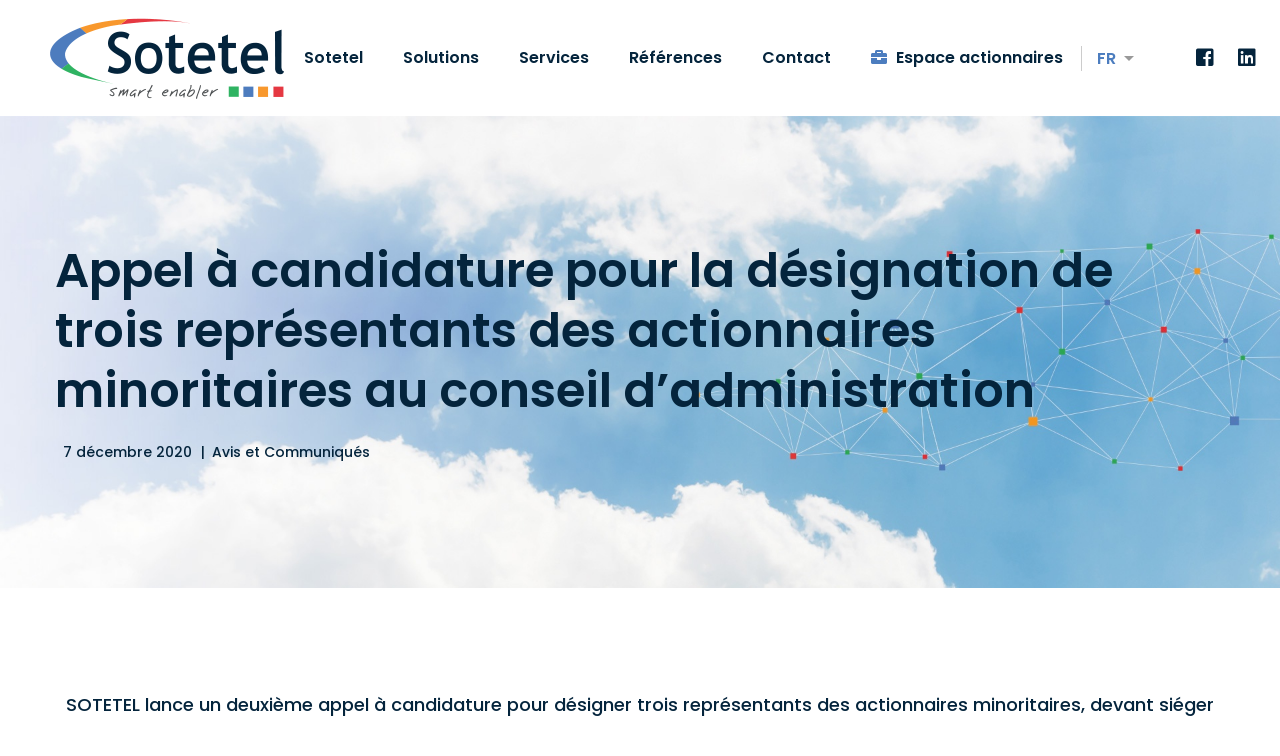

--- FILE ---
content_type: text/html; charset=utf-8
request_url: https://www.google.com/recaptcha/api2/anchor?ar=1&k=6LeL8PUiAAAAAPXWrMg6MSSSXn5YeuxnXofM-Bxu&co=aHR0cHM6Ly93d3cuc290ZXRlbC50bjo0NDM.&hl=en&v=PoyoqOPhxBO7pBk68S4YbpHZ&size=invisible&anchor-ms=20000&execute-ms=30000&cb=tv305ua9czvx
body_size: 48700
content:
<!DOCTYPE HTML><html dir="ltr" lang="en"><head><meta http-equiv="Content-Type" content="text/html; charset=UTF-8">
<meta http-equiv="X-UA-Compatible" content="IE=edge">
<title>reCAPTCHA</title>
<style type="text/css">
/* cyrillic-ext */
@font-face {
  font-family: 'Roboto';
  font-style: normal;
  font-weight: 400;
  font-stretch: 100%;
  src: url(//fonts.gstatic.com/s/roboto/v48/KFO7CnqEu92Fr1ME7kSn66aGLdTylUAMa3GUBHMdazTgWw.woff2) format('woff2');
  unicode-range: U+0460-052F, U+1C80-1C8A, U+20B4, U+2DE0-2DFF, U+A640-A69F, U+FE2E-FE2F;
}
/* cyrillic */
@font-face {
  font-family: 'Roboto';
  font-style: normal;
  font-weight: 400;
  font-stretch: 100%;
  src: url(//fonts.gstatic.com/s/roboto/v48/KFO7CnqEu92Fr1ME7kSn66aGLdTylUAMa3iUBHMdazTgWw.woff2) format('woff2');
  unicode-range: U+0301, U+0400-045F, U+0490-0491, U+04B0-04B1, U+2116;
}
/* greek-ext */
@font-face {
  font-family: 'Roboto';
  font-style: normal;
  font-weight: 400;
  font-stretch: 100%;
  src: url(//fonts.gstatic.com/s/roboto/v48/KFO7CnqEu92Fr1ME7kSn66aGLdTylUAMa3CUBHMdazTgWw.woff2) format('woff2');
  unicode-range: U+1F00-1FFF;
}
/* greek */
@font-face {
  font-family: 'Roboto';
  font-style: normal;
  font-weight: 400;
  font-stretch: 100%;
  src: url(//fonts.gstatic.com/s/roboto/v48/KFO7CnqEu92Fr1ME7kSn66aGLdTylUAMa3-UBHMdazTgWw.woff2) format('woff2');
  unicode-range: U+0370-0377, U+037A-037F, U+0384-038A, U+038C, U+038E-03A1, U+03A3-03FF;
}
/* math */
@font-face {
  font-family: 'Roboto';
  font-style: normal;
  font-weight: 400;
  font-stretch: 100%;
  src: url(//fonts.gstatic.com/s/roboto/v48/KFO7CnqEu92Fr1ME7kSn66aGLdTylUAMawCUBHMdazTgWw.woff2) format('woff2');
  unicode-range: U+0302-0303, U+0305, U+0307-0308, U+0310, U+0312, U+0315, U+031A, U+0326-0327, U+032C, U+032F-0330, U+0332-0333, U+0338, U+033A, U+0346, U+034D, U+0391-03A1, U+03A3-03A9, U+03B1-03C9, U+03D1, U+03D5-03D6, U+03F0-03F1, U+03F4-03F5, U+2016-2017, U+2034-2038, U+203C, U+2040, U+2043, U+2047, U+2050, U+2057, U+205F, U+2070-2071, U+2074-208E, U+2090-209C, U+20D0-20DC, U+20E1, U+20E5-20EF, U+2100-2112, U+2114-2115, U+2117-2121, U+2123-214F, U+2190, U+2192, U+2194-21AE, U+21B0-21E5, U+21F1-21F2, U+21F4-2211, U+2213-2214, U+2216-22FF, U+2308-230B, U+2310, U+2319, U+231C-2321, U+2336-237A, U+237C, U+2395, U+239B-23B7, U+23D0, U+23DC-23E1, U+2474-2475, U+25AF, U+25B3, U+25B7, U+25BD, U+25C1, U+25CA, U+25CC, U+25FB, U+266D-266F, U+27C0-27FF, U+2900-2AFF, U+2B0E-2B11, U+2B30-2B4C, U+2BFE, U+3030, U+FF5B, U+FF5D, U+1D400-1D7FF, U+1EE00-1EEFF;
}
/* symbols */
@font-face {
  font-family: 'Roboto';
  font-style: normal;
  font-weight: 400;
  font-stretch: 100%;
  src: url(//fonts.gstatic.com/s/roboto/v48/KFO7CnqEu92Fr1ME7kSn66aGLdTylUAMaxKUBHMdazTgWw.woff2) format('woff2');
  unicode-range: U+0001-000C, U+000E-001F, U+007F-009F, U+20DD-20E0, U+20E2-20E4, U+2150-218F, U+2190, U+2192, U+2194-2199, U+21AF, U+21E6-21F0, U+21F3, U+2218-2219, U+2299, U+22C4-22C6, U+2300-243F, U+2440-244A, U+2460-24FF, U+25A0-27BF, U+2800-28FF, U+2921-2922, U+2981, U+29BF, U+29EB, U+2B00-2BFF, U+4DC0-4DFF, U+FFF9-FFFB, U+10140-1018E, U+10190-1019C, U+101A0, U+101D0-101FD, U+102E0-102FB, U+10E60-10E7E, U+1D2C0-1D2D3, U+1D2E0-1D37F, U+1F000-1F0FF, U+1F100-1F1AD, U+1F1E6-1F1FF, U+1F30D-1F30F, U+1F315, U+1F31C, U+1F31E, U+1F320-1F32C, U+1F336, U+1F378, U+1F37D, U+1F382, U+1F393-1F39F, U+1F3A7-1F3A8, U+1F3AC-1F3AF, U+1F3C2, U+1F3C4-1F3C6, U+1F3CA-1F3CE, U+1F3D4-1F3E0, U+1F3ED, U+1F3F1-1F3F3, U+1F3F5-1F3F7, U+1F408, U+1F415, U+1F41F, U+1F426, U+1F43F, U+1F441-1F442, U+1F444, U+1F446-1F449, U+1F44C-1F44E, U+1F453, U+1F46A, U+1F47D, U+1F4A3, U+1F4B0, U+1F4B3, U+1F4B9, U+1F4BB, U+1F4BF, U+1F4C8-1F4CB, U+1F4D6, U+1F4DA, U+1F4DF, U+1F4E3-1F4E6, U+1F4EA-1F4ED, U+1F4F7, U+1F4F9-1F4FB, U+1F4FD-1F4FE, U+1F503, U+1F507-1F50B, U+1F50D, U+1F512-1F513, U+1F53E-1F54A, U+1F54F-1F5FA, U+1F610, U+1F650-1F67F, U+1F687, U+1F68D, U+1F691, U+1F694, U+1F698, U+1F6AD, U+1F6B2, U+1F6B9-1F6BA, U+1F6BC, U+1F6C6-1F6CF, U+1F6D3-1F6D7, U+1F6E0-1F6EA, U+1F6F0-1F6F3, U+1F6F7-1F6FC, U+1F700-1F7FF, U+1F800-1F80B, U+1F810-1F847, U+1F850-1F859, U+1F860-1F887, U+1F890-1F8AD, U+1F8B0-1F8BB, U+1F8C0-1F8C1, U+1F900-1F90B, U+1F93B, U+1F946, U+1F984, U+1F996, U+1F9E9, U+1FA00-1FA6F, U+1FA70-1FA7C, U+1FA80-1FA89, U+1FA8F-1FAC6, U+1FACE-1FADC, U+1FADF-1FAE9, U+1FAF0-1FAF8, U+1FB00-1FBFF;
}
/* vietnamese */
@font-face {
  font-family: 'Roboto';
  font-style: normal;
  font-weight: 400;
  font-stretch: 100%;
  src: url(//fonts.gstatic.com/s/roboto/v48/KFO7CnqEu92Fr1ME7kSn66aGLdTylUAMa3OUBHMdazTgWw.woff2) format('woff2');
  unicode-range: U+0102-0103, U+0110-0111, U+0128-0129, U+0168-0169, U+01A0-01A1, U+01AF-01B0, U+0300-0301, U+0303-0304, U+0308-0309, U+0323, U+0329, U+1EA0-1EF9, U+20AB;
}
/* latin-ext */
@font-face {
  font-family: 'Roboto';
  font-style: normal;
  font-weight: 400;
  font-stretch: 100%;
  src: url(//fonts.gstatic.com/s/roboto/v48/KFO7CnqEu92Fr1ME7kSn66aGLdTylUAMa3KUBHMdazTgWw.woff2) format('woff2');
  unicode-range: U+0100-02BA, U+02BD-02C5, U+02C7-02CC, U+02CE-02D7, U+02DD-02FF, U+0304, U+0308, U+0329, U+1D00-1DBF, U+1E00-1E9F, U+1EF2-1EFF, U+2020, U+20A0-20AB, U+20AD-20C0, U+2113, U+2C60-2C7F, U+A720-A7FF;
}
/* latin */
@font-face {
  font-family: 'Roboto';
  font-style: normal;
  font-weight: 400;
  font-stretch: 100%;
  src: url(//fonts.gstatic.com/s/roboto/v48/KFO7CnqEu92Fr1ME7kSn66aGLdTylUAMa3yUBHMdazQ.woff2) format('woff2');
  unicode-range: U+0000-00FF, U+0131, U+0152-0153, U+02BB-02BC, U+02C6, U+02DA, U+02DC, U+0304, U+0308, U+0329, U+2000-206F, U+20AC, U+2122, U+2191, U+2193, U+2212, U+2215, U+FEFF, U+FFFD;
}
/* cyrillic-ext */
@font-face {
  font-family: 'Roboto';
  font-style: normal;
  font-weight: 500;
  font-stretch: 100%;
  src: url(//fonts.gstatic.com/s/roboto/v48/KFO7CnqEu92Fr1ME7kSn66aGLdTylUAMa3GUBHMdazTgWw.woff2) format('woff2');
  unicode-range: U+0460-052F, U+1C80-1C8A, U+20B4, U+2DE0-2DFF, U+A640-A69F, U+FE2E-FE2F;
}
/* cyrillic */
@font-face {
  font-family: 'Roboto';
  font-style: normal;
  font-weight: 500;
  font-stretch: 100%;
  src: url(//fonts.gstatic.com/s/roboto/v48/KFO7CnqEu92Fr1ME7kSn66aGLdTylUAMa3iUBHMdazTgWw.woff2) format('woff2');
  unicode-range: U+0301, U+0400-045F, U+0490-0491, U+04B0-04B1, U+2116;
}
/* greek-ext */
@font-face {
  font-family: 'Roboto';
  font-style: normal;
  font-weight: 500;
  font-stretch: 100%;
  src: url(//fonts.gstatic.com/s/roboto/v48/KFO7CnqEu92Fr1ME7kSn66aGLdTylUAMa3CUBHMdazTgWw.woff2) format('woff2');
  unicode-range: U+1F00-1FFF;
}
/* greek */
@font-face {
  font-family: 'Roboto';
  font-style: normal;
  font-weight: 500;
  font-stretch: 100%;
  src: url(//fonts.gstatic.com/s/roboto/v48/KFO7CnqEu92Fr1ME7kSn66aGLdTylUAMa3-UBHMdazTgWw.woff2) format('woff2');
  unicode-range: U+0370-0377, U+037A-037F, U+0384-038A, U+038C, U+038E-03A1, U+03A3-03FF;
}
/* math */
@font-face {
  font-family: 'Roboto';
  font-style: normal;
  font-weight: 500;
  font-stretch: 100%;
  src: url(//fonts.gstatic.com/s/roboto/v48/KFO7CnqEu92Fr1ME7kSn66aGLdTylUAMawCUBHMdazTgWw.woff2) format('woff2');
  unicode-range: U+0302-0303, U+0305, U+0307-0308, U+0310, U+0312, U+0315, U+031A, U+0326-0327, U+032C, U+032F-0330, U+0332-0333, U+0338, U+033A, U+0346, U+034D, U+0391-03A1, U+03A3-03A9, U+03B1-03C9, U+03D1, U+03D5-03D6, U+03F0-03F1, U+03F4-03F5, U+2016-2017, U+2034-2038, U+203C, U+2040, U+2043, U+2047, U+2050, U+2057, U+205F, U+2070-2071, U+2074-208E, U+2090-209C, U+20D0-20DC, U+20E1, U+20E5-20EF, U+2100-2112, U+2114-2115, U+2117-2121, U+2123-214F, U+2190, U+2192, U+2194-21AE, U+21B0-21E5, U+21F1-21F2, U+21F4-2211, U+2213-2214, U+2216-22FF, U+2308-230B, U+2310, U+2319, U+231C-2321, U+2336-237A, U+237C, U+2395, U+239B-23B7, U+23D0, U+23DC-23E1, U+2474-2475, U+25AF, U+25B3, U+25B7, U+25BD, U+25C1, U+25CA, U+25CC, U+25FB, U+266D-266F, U+27C0-27FF, U+2900-2AFF, U+2B0E-2B11, U+2B30-2B4C, U+2BFE, U+3030, U+FF5B, U+FF5D, U+1D400-1D7FF, U+1EE00-1EEFF;
}
/* symbols */
@font-face {
  font-family: 'Roboto';
  font-style: normal;
  font-weight: 500;
  font-stretch: 100%;
  src: url(//fonts.gstatic.com/s/roboto/v48/KFO7CnqEu92Fr1ME7kSn66aGLdTylUAMaxKUBHMdazTgWw.woff2) format('woff2');
  unicode-range: U+0001-000C, U+000E-001F, U+007F-009F, U+20DD-20E0, U+20E2-20E4, U+2150-218F, U+2190, U+2192, U+2194-2199, U+21AF, U+21E6-21F0, U+21F3, U+2218-2219, U+2299, U+22C4-22C6, U+2300-243F, U+2440-244A, U+2460-24FF, U+25A0-27BF, U+2800-28FF, U+2921-2922, U+2981, U+29BF, U+29EB, U+2B00-2BFF, U+4DC0-4DFF, U+FFF9-FFFB, U+10140-1018E, U+10190-1019C, U+101A0, U+101D0-101FD, U+102E0-102FB, U+10E60-10E7E, U+1D2C0-1D2D3, U+1D2E0-1D37F, U+1F000-1F0FF, U+1F100-1F1AD, U+1F1E6-1F1FF, U+1F30D-1F30F, U+1F315, U+1F31C, U+1F31E, U+1F320-1F32C, U+1F336, U+1F378, U+1F37D, U+1F382, U+1F393-1F39F, U+1F3A7-1F3A8, U+1F3AC-1F3AF, U+1F3C2, U+1F3C4-1F3C6, U+1F3CA-1F3CE, U+1F3D4-1F3E0, U+1F3ED, U+1F3F1-1F3F3, U+1F3F5-1F3F7, U+1F408, U+1F415, U+1F41F, U+1F426, U+1F43F, U+1F441-1F442, U+1F444, U+1F446-1F449, U+1F44C-1F44E, U+1F453, U+1F46A, U+1F47D, U+1F4A3, U+1F4B0, U+1F4B3, U+1F4B9, U+1F4BB, U+1F4BF, U+1F4C8-1F4CB, U+1F4D6, U+1F4DA, U+1F4DF, U+1F4E3-1F4E6, U+1F4EA-1F4ED, U+1F4F7, U+1F4F9-1F4FB, U+1F4FD-1F4FE, U+1F503, U+1F507-1F50B, U+1F50D, U+1F512-1F513, U+1F53E-1F54A, U+1F54F-1F5FA, U+1F610, U+1F650-1F67F, U+1F687, U+1F68D, U+1F691, U+1F694, U+1F698, U+1F6AD, U+1F6B2, U+1F6B9-1F6BA, U+1F6BC, U+1F6C6-1F6CF, U+1F6D3-1F6D7, U+1F6E0-1F6EA, U+1F6F0-1F6F3, U+1F6F7-1F6FC, U+1F700-1F7FF, U+1F800-1F80B, U+1F810-1F847, U+1F850-1F859, U+1F860-1F887, U+1F890-1F8AD, U+1F8B0-1F8BB, U+1F8C0-1F8C1, U+1F900-1F90B, U+1F93B, U+1F946, U+1F984, U+1F996, U+1F9E9, U+1FA00-1FA6F, U+1FA70-1FA7C, U+1FA80-1FA89, U+1FA8F-1FAC6, U+1FACE-1FADC, U+1FADF-1FAE9, U+1FAF0-1FAF8, U+1FB00-1FBFF;
}
/* vietnamese */
@font-face {
  font-family: 'Roboto';
  font-style: normal;
  font-weight: 500;
  font-stretch: 100%;
  src: url(//fonts.gstatic.com/s/roboto/v48/KFO7CnqEu92Fr1ME7kSn66aGLdTylUAMa3OUBHMdazTgWw.woff2) format('woff2');
  unicode-range: U+0102-0103, U+0110-0111, U+0128-0129, U+0168-0169, U+01A0-01A1, U+01AF-01B0, U+0300-0301, U+0303-0304, U+0308-0309, U+0323, U+0329, U+1EA0-1EF9, U+20AB;
}
/* latin-ext */
@font-face {
  font-family: 'Roboto';
  font-style: normal;
  font-weight: 500;
  font-stretch: 100%;
  src: url(//fonts.gstatic.com/s/roboto/v48/KFO7CnqEu92Fr1ME7kSn66aGLdTylUAMa3KUBHMdazTgWw.woff2) format('woff2');
  unicode-range: U+0100-02BA, U+02BD-02C5, U+02C7-02CC, U+02CE-02D7, U+02DD-02FF, U+0304, U+0308, U+0329, U+1D00-1DBF, U+1E00-1E9F, U+1EF2-1EFF, U+2020, U+20A0-20AB, U+20AD-20C0, U+2113, U+2C60-2C7F, U+A720-A7FF;
}
/* latin */
@font-face {
  font-family: 'Roboto';
  font-style: normal;
  font-weight: 500;
  font-stretch: 100%;
  src: url(//fonts.gstatic.com/s/roboto/v48/KFO7CnqEu92Fr1ME7kSn66aGLdTylUAMa3yUBHMdazQ.woff2) format('woff2');
  unicode-range: U+0000-00FF, U+0131, U+0152-0153, U+02BB-02BC, U+02C6, U+02DA, U+02DC, U+0304, U+0308, U+0329, U+2000-206F, U+20AC, U+2122, U+2191, U+2193, U+2212, U+2215, U+FEFF, U+FFFD;
}
/* cyrillic-ext */
@font-face {
  font-family: 'Roboto';
  font-style: normal;
  font-weight: 900;
  font-stretch: 100%;
  src: url(//fonts.gstatic.com/s/roboto/v48/KFO7CnqEu92Fr1ME7kSn66aGLdTylUAMa3GUBHMdazTgWw.woff2) format('woff2');
  unicode-range: U+0460-052F, U+1C80-1C8A, U+20B4, U+2DE0-2DFF, U+A640-A69F, U+FE2E-FE2F;
}
/* cyrillic */
@font-face {
  font-family: 'Roboto';
  font-style: normal;
  font-weight: 900;
  font-stretch: 100%;
  src: url(//fonts.gstatic.com/s/roboto/v48/KFO7CnqEu92Fr1ME7kSn66aGLdTylUAMa3iUBHMdazTgWw.woff2) format('woff2');
  unicode-range: U+0301, U+0400-045F, U+0490-0491, U+04B0-04B1, U+2116;
}
/* greek-ext */
@font-face {
  font-family: 'Roboto';
  font-style: normal;
  font-weight: 900;
  font-stretch: 100%;
  src: url(//fonts.gstatic.com/s/roboto/v48/KFO7CnqEu92Fr1ME7kSn66aGLdTylUAMa3CUBHMdazTgWw.woff2) format('woff2');
  unicode-range: U+1F00-1FFF;
}
/* greek */
@font-face {
  font-family: 'Roboto';
  font-style: normal;
  font-weight: 900;
  font-stretch: 100%;
  src: url(//fonts.gstatic.com/s/roboto/v48/KFO7CnqEu92Fr1ME7kSn66aGLdTylUAMa3-UBHMdazTgWw.woff2) format('woff2');
  unicode-range: U+0370-0377, U+037A-037F, U+0384-038A, U+038C, U+038E-03A1, U+03A3-03FF;
}
/* math */
@font-face {
  font-family: 'Roboto';
  font-style: normal;
  font-weight: 900;
  font-stretch: 100%;
  src: url(//fonts.gstatic.com/s/roboto/v48/KFO7CnqEu92Fr1ME7kSn66aGLdTylUAMawCUBHMdazTgWw.woff2) format('woff2');
  unicode-range: U+0302-0303, U+0305, U+0307-0308, U+0310, U+0312, U+0315, U+031A, U+0326-0327, U+032C, U+032F-0330, U+0332-0333, U+0338, U+033A, U+0346, U+034D, U+0391-03A1, U+03A3-03A9, U+03B1-03C9, U+03D1, U+03D5-03D6, U+03F0-03F1, U+03F4-03F5, U+2016-2017, U+2034-2038, U+203C, U+2040, U+2043, U+2047, U+2050, U+2057, U+205F, U+2070-2071, U+2074-208E, U+2090-209C, U+20D0-20DC, U+20E1, U+20E5-20EF, U+2100-2112, U+2114-2115, U+2117-2121, U+2123-214F, U+2190, U+2192, U+2194-21AE, U+21B0-21E5, U+21F1-21F2, U+21F4-2211, U+2213-2214, U+2216-22FF, U+2308-230B, U+2310, U+2319, U+231C-2321, U+2336-237A, U+237C, U+2395, U+239B-23B7, U+23D0, U+23DC-23E1, U+2474-2475, U+25AF, U+25B3, U+25B7, U+25BD, U+25C1, U+25CA, U+25CC, U+25FB, U+266D-266F, U+27C0-27FF, U+2900-2AFF, U+2B0E-2B11, U+2B30-2B4C, U+2BFE, U+3030, U+FF5B, U+FF5D, U+1D400-1D7FF, U+1EE00-1EEFF;
}
/* symbols */
@font-face {
  font-family: 'Roboto';
  font-style: normal;
  font-weight: 900;
  font-stretch: 100%;
  src: url(//fonts.gstatic.com/s/roboto/v48/KFO7CnqEu92Fr1ME7kSn66aGLdTylUAMaxKUBHMdazTgWw.woff2) format('woff2');
  unicode-range: U+0001-000C, U+000E-001F, U+007F-009F, U+20DD-20E0, U+20E2-20E4, U+2150-218F, U+2190, U+2192, U+2194-2199, U+21AF, U+21E6-21F0, U+21F3, U+2218-2219, U+2299, U+22C4-22C6, U+2300-243F, U+2440-244A, U+2460-24FF, U+25A0-27BF, U+2800-28FF, U+2921-2922, U+2981, U+29BF, U+29EB, U+2B00-2BFF, U+4DC0-4DFF, U+FFF9-FFFB, U+10140-1018E, U+10190-1019C, U+101A0, U+101D0-101FD, U+102E0-102FB, U+10E60-10E7E, U+1D2C0-1D2D3, U+1D2E0-1D37F, U+1F000-1F0FF, U+1F100-1F1AD, U+1F1E6-1F1FF, U+1F30D-1F30F, U+1F315, U+1F31C, U+1F31E, U+1F320-1F32C, U+1F336, U+1F378, U+1F37D, U+1F382, U+1F393-1F39F, U+1F3A7-1F3A8, U+1F3AC-1F3AF, U+1F3C2, U+1F3C4-1F3C6, U+1F3CA-1F3CE, U+1F3D4-1F3E0, U+1F3ED, U+1F3F1-1F3F3, U+1F3F5-1F3F7, U+1F408, U+1F415, U+1F41F, U+1F426, U+1F43F, U+1F441-1F442, U+1F444, U+1F446-1F449, U+1F44C-1F44E, U+1F453, U+1F46A, U+1F47D, U+1F4A3, U+1F4B0, U+1F4B3, U+1F4B9, U+1F4BB, U+1F4BF, U+1F4C8-1F4CB, U+1F4D6, U+1F4DA, U+1F4DF, U+1F4E3-1F4E6, U+1F4EA-1F4ED, U+1F4F7, U+1F4F9-1F4FB, U+1F4FD-1F4FE, U+1F503, U+1F507-1F50B, U+1F50D, U+1F512-1F513, U+1F53E-1F54A, U+1F54F-1F5FA, U+1F610, U+1F650-1F67F, U+1F687, U+1F68D, U+1F691, U+1F694, U+1F698, U+1F6AD, U+1F6B2, U+1F6B9-1F6BA, U+1F6BC, U+1F6C6-1F6CF, U+1F6D3-1F6D7, U+1F6E0-1F6EA, U+1F6F0-1F6F3, U+1F6F7-1F6FC, U+1F700-1F7FF, U+1F800-1F80B, U+1F810-1F847, U+1F850-1F859, U+1F860-1F887, U+1F890-1F8AD, U+1F8B0-1F8BB, U+1F8C0-1F8C1, U+1F900-1F90B, U+1F93B, U+1F946, U+1F984, U+1F996, U+1F9E9, U+1FA00-1FA6F, U+1FA70-1FA7C, U+1FA80-1FA89, U+1FA8F-1FAC6, U+1FACE-1FADC, U+1FADF-1FAE9, U+1FAF0-1FAF8, U+1FB00-1FBFF;
}
/* vietnamese */
@font-face {
  font-family: 'Roboto';
  font-style: normal;
  font-weight: 900;
  font-stretch: 100%;
  src: url(//fonts.gstatic.com/s/roboto/v48/KFO7CnqEu92Fr1ME7kSn66aGLdTylUAMa3OUBHMdazTgWw.woff2) format('woff2');
  unicode-range: U+0102-0103, U+0110-0111, U+0128-0129, U+0168-0169, U+01A0-01A1, U+01AF-01B0, U+0300-0301, U+0303-0304, U+0308-0309, U+0323, U+0329, U+1EA0-1EF9, U+20AB;
}
/* latin-ext */
@font-face {
  font-family: 'Roboto';
  font-style: normal;
  font-weight: 900;
  font-stretch: 100%;
  src: url(//fonts.gstatic.com/s/roboto/v48/KFO7CnqEu92Fr1ME7kSn66aGLdTylUAMa3KUBHMdazTgWw.woff2) format('woff2');
  unicode-range: U+0100-02BA, U+02BD-02C5, U+02C7-02CC, U+02CE-02D7, U+02DD-02FF, U+0304, U+0308, U+0329, U+1D00-1DBF, U+1E00-1E9F, U+1EF2-1EFF, U+2020, U+20A0-20AB, U+20AD-20C0, U+2113, U+2C60-2C7F, U+A720-A7FF;
}
/* latin */
@font-face {
  font-family: 'Roboto';
  font-style: normal;
  font-weight: 900;
  font-stretch: 100%;
  src: url(//fonts.gstatic.com/s/roboto/v48/KFO7CnqEu92Fr1ME7kSn66aGLdTylUAMa3yUBHMdazQ.woff2) format('woff2');
  unicode-range: U+0000-00FF, U+0131, U+0152-0153, U+02BB-02BC, U+02C6, U+02DA, U+02DC, U+0304, U+0308, U+0329, U+2000-206F, U+20AC, U+2122, U+2191, U+2193, U+2212, U+2215, U+FEFF, U+FFFD;
}

</style>
<link rel="stylesheet" type="text/css" href="https://www.gstatic.com/recaptcha/releases/PoyoqOPhxBO7pBk68S4YbpHZ/styles__ltr.css">
<script nonce="d3uPdkoqIruZRx_ACLRv3Q" type="text/javascript">window['__recaptcha_api'] = 'https://www.google.com/recaptcha/api2/';</script>
<script type="text/javascript" src="https://www.gstatic.com/recaptcha/releases/PoyoqOPhxBO7pBk68S4YbpHZ/recaptcha__en.js" nonce="d3uPdkoqIruZRx_ACLRv3Q">
      
    </script></head>
<body><div id="rc-anchor-alert" class="rc-anchor-alert"></div>
<input type="hidden" id="recaptcha-token" value="[base64]">
<script type="text/javascript" nonce="d3uPdkoqIruZRx_ACLRv3Q">
      recaptcha.anchor.Main.init("[\x22ainput\x22,[\x22bgdata\x22,\x22\x22,\[base64]/[base64]/bmV3IFpbdF0obVswXSk6Sz09Mj9uZXcgWlt0XShtWzBdLG1bMV0pOks9PTM/bmV3IFpbdF0obVswXSxtWzFdLG1bMl0pOks9PTQ/[base64]/[base64]/[base64]/[base64]/[base64]/[base64]/[base64]/[base64]/[base64]/[base64]/[base64]/[base64]/[base64]/[base64]\\u003d\\u003d\x22,\[base64]\\u003d\\u003d\x22,\x22FMKnYw7DmMKlK13CsMKtJMOBPGbDvsKHw59SBcKXw4x4wprDoHhnw77Ct0PDiF/Ck8Kjw5nClCZCIMOCw44HZQXCh8K6GXQ1w74QG8OPQj18QsOHwrl1VMKNw7vDnl/[base64]/wprCocKsSlMYwrPChcK2bTnDqcOhw5EDw63DpsKEw4F5SlfDmMK+PRHCqMKswrBkeS9rw6NGA8Opw4DCmcOiO0Q8wq8PZsO3woNZGShww6h5Z2rDrMK5ayzDonMkTcOVwqrCpsOCw7nDuMO3w6hyw4nDgcK+wqhSw5/Dn8O9wp7CtcOJSAg3w7rCnsOhw4XDtzIPNDx+w4/DjcOuCm/DpHfDlMOoRUTCicODbMKowp/Dp8Ofw43CpsKJwo1Yw509wqd8w4LDpl3Ct0TDsnrDkMK9w4PDhx9RwrZNWMKHOsKcFMOewoPCl8KfTcKgwqFLJW50G8K9L8OCw4kvwqZPQsKrwqALfjtCw55WSMK0wrkUw4vDtU9pYgPDtcORwq/Co8OyDQrCmsOmwp8lwqErw6t0J8O2TmlCKsOLa8KwC8OiPQrCvmE/w5PDkXwlw5BjwpMuw6DCtEEMLcO3wqDDtEg0w5XCqFzCncKxPG3Dl8OuHVhxXUkRDMKEwqnDtXPCqMOSw43DskXDl8OyRAjDoxBCwpxhw65lwqbCkMKMwogwGsKVSSjCnC/CqiXCiADDiX8lw5/DmcK2KjIew6ItfMO9wqgQY8O5SWZnQMOPF8OFSMO4wo7CnGzCoXwuB8O7OwjCqsKLwrLDv2Vfwp59HsOILcOfw7HDvA5sw4HDgGBGw6DCjsKWwrDDrcOZwonCnVzDhShHw5/Crh/Co8KAAlYBw5nDicKvPnbClcKtw4UWBVTDvnTCmsK/wrLCmxwhwrPCuhHCnsOxw54Gwo4Hw7/DoQMeFsKDw4zDj2gGL8OfZcKXHQ7DisKUSCzCgcKQw5crwok/LQHCisOYwq0/R8Oawpo/[base64]/R27CmVHDr8O9OyvCu8KcTmXCqMOiwpUYJB1GwonDrkRseMOFbMO2w5zCkjzCkcKXd8OPwqjDtBVnNyLCsT7DjMOVwp1nwqDCp8OEwprCqT/DsMK6w7bCjxEBw7rCsiHDnMKJHQ0bBwnDp8ONThHDhsK7w6gFw6HCqGgyw45aw6rCmiXCrcO7w7nDs8OTQMOPM8OyHMOqOcKtwpR8YMOJw6jDozJ7T8OOG8KSZsOIasKcIhnCksK3wokSaC7DngvDvcO3w6HCrWgTwqlZwqzDhRjDnWF/[base64]/DlUzDjGjCiUQufHgbLSPCtcK9TWg6w67CvMKEwrV4KMOLw7MKahDCnBo3w63CgsKSw7bDmGxcZUrCry5zwrcBaMOJw4DCgXbDtcOew6lYwqIow440wo9bw6zCocOOw5HCoMKfD8KOw60Sw5HCtHBdQcOhX8KfwqDDj8Kjwp3Cg8K9aMKEw7bClwNOwqFHwqlMPD/DqEHDvDVyZS8iw4hbNcOXDcK1w6tmLsKTF8O7IAUPw57Dt8KBw4XDoGrDpBTDi1dcw6J2wrJMw6TCoTZmwrvCukErHcKHwoc3wrfChcK8wp8QwqItHcOodHzDn0h5PsKcIB90wpjCrcOPXMOQPVoVw7J/[base64]/SsKJAlLCkwDDvXI9wogCNls3LsKKwrtiLHMuTVDCoCfCgsKOBMKwR0jClxM1w7lFw6zCsG9Dw7ABTyHCqcKgwo9Nw73CjMOEbXYMwqDDlMKow4hOJsKpw7x2w47DhsO5wpIew7Z/w7DCpMOLXS/[base64]/wopbwp/[base64]/DlMONw7nCrsKPw7FtMMOfVMO/w4XCtB9DGcKgwqrDusKPwrs5wpPDkS0SI8KqbWlSDcO9w5w5JMOMYMOVPGLCs1VgGcOsCTDDmsOwVAnCosKZwqbDgcKSNsKDwpfClnTDh8Oxw5XDlGDDlUTCuMKHD8KRwpxiUwl2w5FPIBUBw6fClMKzw5nDtcKkwo/DgcKiwoNTfcOlw6fCsMO/wrQVVSPDvlI4Chkdw70qwoRhwpzCr3DDmWUGKCLDqsOreg7ChA3Du8KQEUbCjsKcwrvDusK/ZFktAFJ6fcOIw6okWQbCuGQOw5DDhnsLw5IRwqDCs8OjMcOKwpLDo8KvOyrCgsOFF8ONwqBowrbDs8KyOV/Dgm0Sw47DsEogZ8O6eF93wpXCsMOQw7DDjMKxDVDCvhsPOMOnE8KWRcOew6pMIy/DssOww6DDr8K2wqHCu8OSwrY7KMO/[base64]/KDbClsOBw6HDusKxw6HDlCnDj0Vsw7HDrMOSC8OqPRPDtRDDuhbDu8KYSwZRd2XCmF3DhsKAwrJQYiZdw5PDhTE6b17CgmfCnywXViTCqsO/SsO1ZjtSwq5NLcKyw6YsSSEDecOiwonCgMK1EVdYw7jDnMKBB3wzTsONMMODUR/CsWZxwpfDrcOcw4gcGxnCkcKeecOQQErDlX/[base64]/[base64]/wrV6FDVgQsO8XyXCmsKnY8KvVMKDw5/CoHHDo1lvw4UnwoBsw7/[base64]/w5NVMzfCpXvDkht2w7FdUGvCnHTCocK/w6ohKwUnwpbCoMO0w4zChMK6TS8Ww6VWw519Gy9OO8KGWAHDhcOrw6jCm8KiwrfDpMOgwpzDoRvCkcOqFALChQBMGkVlw7vDkcO9MsK8W8K3N03Cs8OQw4kWG8KCDmVOccKYTMKjaCLDn2/[base64]/DgcKdw5XDt8OgM2FDe1NqwqvCkAt+acKCO8O4GsKewp0awqDDiApGwoItwqh4wpZLR2Ysw5gUDFcyG8K7f8O0OnIFw4rDgsONw5vDiz4RTsOOfH7CgMOaE8K/fFXCo8O+wqoxPMOla8Kmw6ZsQ8OPcMK+w68RwowZwpbDssK7w4LCiW/CqsO1w7kiecKVPsKIOsKLFj/ChsO/RjdmSiU/[base64]/DiWfDh8O0NcKIYcK0PsOSwq0Jwp4LVmUddmZ6wpsww5Apw7g1RDvDjcKkW8Olw5hAwqnCkMK1wr3CpGoXw7/CqcOne8O2wqHDuMOsEjHCiwPDvcKGwqLCrcOIb8OzRz/[base64]/DgkxYNMKNNcOpwqPDq8OswqIyH3VnWQASUsOYdcKUPcO0JUDCrsKEWcOlIMKOwonChBrCnwMwUVg+w57Dk8O0FADChsKUE0XCuMKbbh/DvS7Du3fCsyLCmsKhw5sew4rDjn88fzzDhsO4VMO8wrdSLhzCqcKmCGQtwpkOejYSJBo7w5fCvsK/[base64]/Ctz7CvUdYwq86R2oGWcKlwqfDi0jDljYBw7/[base64]/bsKmPQBNDMKKw7cbwpXCt8KOFMKmbzREw7zCqU3DjQkvBCrCj8O1wrZ5woMPwpPChyrCscOJfcKRwqg2DsKkCsKyw7HDk1cRAsOtTETDvi/DqAA0R8Kxw43DsmQ1S8KewrxrN8OSWErCvcKBP8KKXcOqDhXCq8OGG8OuPVIVQEjDqsKRPcK2w4psK0pUw4gPesO8w77Dp8OKJ8Kawo5zaVXCqGrCm1NPAsO1M8KXw6XDkD/CrMKoKcOBLlXClsOxIXs0SD7CrC/CtcOyw43DoTLCnWBww5d4VQAkEHRecsKTwoHDlg3CgBXDsMOEw6UYwpp/[base64]/EzITw7zCtsOZBsOXwqBXd8ODOQUKEw/Dv8KCIAvDljF7GcO7w4rCmcKOTcKYB8Opcl7CqMOkw4TDgj/DkTlldMKtw7jDlsORw74aw54Yw5XDnUTDljkuWcOmwpbDjsK4LkUibcKsw7oOwqLDolbDvMK/[base64]/[base64]/CmcOHKcOjw4g9wpXDgybCux3Dsyd6w5cmwojDv8OawqkSCFfDmMORwojDpAtUw6fDq8KIDMKGw4TCuTPDj8OkwqPCicKQworDtsO0wp/DoWzDlMO1w4FuWwVTwrTCm8Osw7bDmyUZOT/[base64]/CpEXDtgHCr0Jew4BfQTseA8KRWsKrORFDLn13BcOkwozDux7DosOqw7LDvl7Cr8KYwrwSBk7CosKhEsKOcWtCw4R/worCksKPwo/Ct8Kpw7JTVsO1w7ZhecK4AlJ/NFPCqnTDlDXDqcKCwoTCjsK/wonCqB5ANsOoWAfDssO0wrp3JXDDiFrDvn/[base64]/wq3CpMKaWUzDqjw/HzTCpsOCW8OXw4nCj8OOwqo7IWnCp8Odw5nCl8O/c8KiBAfChnsSwrxcw7jCssOKwo/Ch8KIWsKyw5FxwrB7wpfCgcOGQUhLG3NlwqUtwoA9wqXDusKxw5vDr13DuXbDpcOKVDvCr8OTTsOLdMK2eMKUXCHDs8OswoQSwprCp0s0KQ/[base64]/Dlk5owptjCcOpw7XCtsKyAW9gwr12OR/[base64]/CpQxOCMKfIEbCpV3Cvx0QSC7DocKawpYWw4pcR8ObUx3Dm8Otw4PDv8ObQ0HCtcOuwo1HwolpFEVPCsOgeSlwwqDCpcKhEDIrTiBaBsKMacO9QwnChDhsQsKwJMK4Z1sqwr/DjMKXScKHw6UFcx3DvHd/PF3DvsO6wr3DhTPCpVrCoF3CpMKuExMvDcK8WyUywrFCwo7DosOQOcKxbcKHEi9Iw7bCvHcSNsKbw6fCmsODBsK3w5fDlcO5fWkcCMO8HMO6wovCnWzDk8KNKW7ClsK7ZnrDpMOdYm04wrhtw7gCwrbCt3LCs8Ocw6cyXsOrTcOJFsK/b8OoTsO0TcKhL8KQwq8Zw5wewotDw51gcsOIZnnCsMKNcgk7QRQ1AcOOQ8KJEcKpwolJQXbDpijCtF/DvMODw5VnWifDssKgwp3ChcOLwojCg8OMw7lgRsKgMQwtwrrClMOpTwzCsVtgWsKrJDbCpsKQwog7DMKmwqFCwoTDvcOuChYjwp7Cp8KGOl8vw7HDigPClnfDr8OTVsO2PC4jwo/DiH3DpR7Ctm9Fw70Ca8OAwovDmExIwok5w5F1TcOQw4c0OSvCvR3Du8KGw41BMMKdwpRIw5VDw7o+w5Vlw6IFw7/Cm8OKEwLClSFxw5Quw6LDuE/Dgg9Mw61kw71gwrUDw53DqQkINsKGYcKqwr7ClMK1wrU+wq/Dt8OAw5DDpXUUw6Y1w6nDoQjCgl3DtEPCpkLChcOMw6fDv8OSGGVtwr54woTDi0vDkcKDwr7DlUYGI3TCv8OtfGleHMOZZTpUwqTDrzvCncKlDnvDpcOMKcOPw57CtsOuw4/DnsK+wrbConJuwp07GcKEw4Q0wrdbwr7DoR7DqMOTLQXCrMO8KHvDv8O5LndAJMKLesKlwoXDv8ObwqrDtBhMC3vDh8KZwpd1wr7Do0LCucKQw63DlMOywqsGw4XDrsKIYg7DqhsaLxDDpzB9w7NEfHHDly/Cv8KSfyPDnMKhwrYZIwJ0HMOaAcOMw4vCk8Kzw7LCuHMvY2DCq8OeCsKvwoYIZVHCicKeworCoBkXUQfCv8OIWMKDw4/Cri5bwpZywqvClsOUXsKqw6nCvFjCsR8Pw6PDhw5+wrbDmsKqwrDCtMK1R8Oow4bChFDDsxfCqkdBw6nCilnCiMKSIlgDfcO+w5vChBNtIyzDmMOgEcKDwpfDmTXCo8K1PcOBRUxwU8O/dcOxejcea8O+CcKewrDCqMKCwqfDoysXw550wrzDlcOXGMOMXsKEDsKdEsOeY8KVwqLDpXLDkTHDqlQ9P8Kyw4TCjcOhwonDq8KmIsOcwp3DpG0oKDDCuA/DrjVyKcOQw7PDjCzDlVgzM8Oqwr54wrJmRgTCtVsxVsK/wo3Cg8K8w55Hd8K9AMKow64kwokKwofDt8Kqw4MueUrCssKGwpQRwp0eacOcS8KxwpXDiB49d8KfNsOxwq/[base64]/CqFEuw6dvw4XDuHvDm8O+MMKrw4PDjsKTI8O+w4UJHsO8wrwsw7cCwqbCiMOpPF4SwqfChMO3wokvw4bCgiXCgMKMSTLCmwBFw6LDl8Kww5h/[base64]/ClsK7ZsK/wqY2BFnCpTfCiMK8IsOYHcK/[base64]/CqMOmw5bCusKew6VsJTQ5wq7Ckm/[base64]/CpGDCjQ7DhEHDkngTX1EMcsKGWCbDm2HCmk7DiMKUw57DicKlEcKjwrIwAcODOsO1woPCmGrCqzdbMsKqwpA2O0tkbGACPsOmXEzDhMOSw5UTwoFOw75vGCjDow/ClsOhw4/Cr11Nw5TCmAQmw4vDs0fClFIObmTDtcKOw7bDrsKJwqRzwqzDsh/Cj8K5w7bDqHDDnx3CoMOQeCtBIMKewoRzwq3DqkNow68Jw6hgKcKZw6Iran3Cg8KwwqU6wrg6XMKcCsKDwoEWwqIiw7ECw4/[base64]/[base64]/DnsKUwrfDgcKBwpLDnMKRBMKtLcOPw7DChRXCqsKgw6VxTxdLwoDDr8KXa8KTOcOJPMKpwp5iNxsRHhhOdhnDpwPDsAjCrMK7wo/DlEvDvsOQH8KDU8OXaxQnwqUCBg8Ewo8ywqjCjMOkw4VCSEbDssORwpvCiBnDkMOqwqJXfcO+wp51AMOBaRrChghFwoglSFnDoSPCmR/[base64]/CpMO6wrzDhDrCgHQfwo93w7DDrsK+wpfDn8ONwpbCpxHDocOZclQ6TQFjwrXDohnDjMOvacK8KMONw6TCvMOREcK6wprCk07DisO6b8OzIyzDvVM9w79wwp90eMOqwqfCoA0lwpYPOj5wwrjDjm3DlsKfRcOuw6PDlnorVX/CmTZTak/DokhPw7cjccOjw7NoacOAwpM3wqx6NcKeGMK2w7/CocOQw4gvOyjDvnnCiDYleVNmw5suw5fDsMKow5AzNsOKw53CvF7CsRnCkwbChMKdw5s9w57DmMOLMsOYYcKrw608wqQZazDDiMOJw6LCjsK1HjnDvsOiwrDCtwQRw6JGw5c6w6YMBClmwpjCmMK1b389wp5GKCxgfsOQW8Obwq9LV0/DssK/YSXCvjshA8ORf0jCqcK6XcKCEgV0H0fDs8K8H31Aw6nDoxXClMOpOCDDrcKdPU1rw5BuwpoYw7Y6w6BoQsO3CkDDmcK6H8ODMTR8wpHDlVbCr8Ojw5RRw7cLYcKuw6lvw71Lwq/DusOuwqcCHmctw4HDjcKzIsKKfRXClzpEwrrCoMKTw64aLj13w57DlcONcwhUw7HDpMKhVsOtw6rDjFpheEHCpsOqccKqw4vDuQLCjcK/wpbCicOWYHYudMOYwr80woHDnMKCwq7CoWbClMKPw61sdMOew7BwOMKvw45/FcK1XsKmw4hHa8K6ZsOOw5PDhXtmwrRiw5gzwrsaP8O/w5BCw6Maw7Blwr7CgsOUwq5ESizDjsKvw6FUFcOzw4xGwoFnw5bDq2/ChWIswpfDncODwrNow6U2cMKWZcOlwrDCvS7CtwHDjHHDscOrVcOPNcOeZMOzNMOiwoJrw67Ct8Kzw4XCo8OHw4fDncOSTwQKw6dgasONATnDu8KTYk7Do3EZUsKlP8KbbMOjw6Few5kHw6Zaw6cvOFgdNxvClHkcwrvDicKhOAzDsgLCiMO0wrN7wpfDtl/[base64]/DrFVKA8O5BMOaw4U9wpsIwqcyw6rDvgAGwqlWbTEBNcKzOMOSwqjDgUU6a8OrOW9oBGVuEQAbw6fCpcK3w6xTw6hTajgRQMKJw5Bow7IxwpHCuQB8w6HCjX4FwozCsRoQGy0YeF10SH5iw74qccKffsKvLTLDvlvCu8KWw7U+dB/DokNNwpHCrMKiwpjDlcKwwoLCq8Ofw45dwq/[base64]/DlxDDvxkbUcOgwoI5HcKtekvCoG58w6jCpsKhLMKNwqnCuWnDvMOrRi/CninCr8OmEcOfAcOawq7DpsKhBMOpwq3Cn8KZw7/[base64]/[base64]/ClEjCjlNRwq51w7zCtxvCpcKaw63DngrDvEvCtCwUI8OqacKrwok7EinDv8KvbsKNwpzClhoYw4HDlsKvfCp6wrgYVsKtw6xMw57DonnDtnfDg1LDpgU5woBSLw/Dt3XDjcKrw6BNdDPCn8K4QzA5wpXCgcKiw5zDtjFvY8KbwqtKw7MeNsOINsO/R8Kowro9NMOcKMKAZsOWwqXChMKzbRUWdBx+Ei4nwrJmwr/[base64]/W8ODfcO+AsOgw5fDgsKwBhsAAcKFUDbDpMKfwrknRmkUUsOMJRQwwpjCh8KBWMKMJ8KTw5vCnsKkLMOQYcKXw6nCpsOdwrtNw7DCmyxyNyZ8MsKtRsK8NVXDt8O9wpFrLCJPw6vCg8K9HsKCLkbDr8K5T2ctwpsDDsKrFcK8wqQxw7AVP8Ovw5tXwqRiwr/CmsOofWsPWMKpUwHCgX7Dg8OHw5tfwpkPwo8Zw6jDnsOvw4HCmljDpSHDscOETsOJOCp5SEXDnxDDmsOLP1J4WR17CmXCrTBXemoMw4XClMOZIcKKWBAWw7rCmSTDmQzCrMO/w6XCihp0aMOvw6kOa8KJTS/CsF7DvsKRwpwgwqnDli3DucKNH1FZw7XDv8OIZ8O3NsOLwrDDsXXCmUAqT0LCjcO1wpDCoMKxWFrDkMOgwpnCj39BA0XClMO4B8KcDG7Dg8O2NMOOEnHDoMONJcKnfQnDn8KxOcO1w4oCw4tJwoDDtMOkNcKqw7EdwolMXnLDqcOoTMK4w7PDqcO6wq8+w6/Ck8OiIGEywpzDnsOYwod4w7/DgcKAw6o0wo/CsWrDnHpBOAADw4oWwqnCkETCgSPClX9BcEkHYsOKFsKhwqvCjzfDhAzCgcOGZF85fsKMXS03w4sWRTdrwqs5wpLCtMKaw6rCp8OUUCpqw4DCgMO3w6VCCMKpGFbCgcO3w50lwqMJdRTDssOVIDpbCgbDgC/CnTNqw5gDwp0pO8OXwopIf8OMwoleVMOZw6w6G00UGQx4w4jCtBITa1rCmX4XHMOXCzc8Cm5rUylqJsOvw5DCjcKUw4tRwqICS8K2ZsKLwrkGw6LDnMOsACoWPh/Dk8Otw4RcRMONwpXCuRVJw4TDhkLCjsKLN8OWwr8gMBBoEhQewpwGa1HDiMKBPMK1b8KGVsKCworDqcO+Zn5zHDLCmsOsaizCnVHDklMQwqNWGMOKwr5Yw4LCrVJEw5fDnMKtwopxPsKNwo/CvVTDv8Kiw7xXBQQUw6/Ci8O6w6DCrzR2ClRLFjDCsMK2woHCtcO6wqRUw7h0w5/CmsOBw6BnaFrCuVzDmXd3f0jDocOiGsKhDGpZw7/DgG4SSCjCpMKQwpICfcOZaRJjE0tOw7ZMwq3Cp8OUw4fDjxxNw6LCh8OUw6LCmhU0WA1HwrDDrU1bwrYjP8KGXcOIeSoqw77DrsOcDRFhWVvDu8OWSFPCgMKbWG5xeysEw6N1EkvDtcKLacKiwqFZwpbCgMKGSV/Du2dGV3BIDMO6wr/[base64]/[base64]/[base64]/CpcKRw6UnNMKvwp9LdQgBw67Ct2xef3UKA8KzUcO7WhnCkVLCmlA9IDETw7PCoFQ8AcKoN8ONRBPDo1BwdsKxw4okaMOHwqV/HsKTwpnClnYreUxPOhUHFcKuw4HDjMKfdsKYw7lIw7nCohrChQ5ow43CnFjCn8Kaw4Izwp/[base64]/CsCrCo8OmOMO6SyLCiDFiw6QuHV3DhsOaQsKxR1hbRMKXCFd/[base64]/[base64]/DmsObJMOae29YdcOwNCVJajzDpcOdJcOHOcOLQsKIw4jCl8ONw6Q0w5UPw5vDmUxvfx18wrXDtMKPwrpNw5sPCGJsw7/Dm13DrsOKSEXCnsOZw4XClgjCjVTDt8KxFMOCbsKoGcKXw6Juwq5pSUXCscOuJcOpBwIJXsOZP8O2w6TCpMOUw41iPUnCqsO8wppoZsKVw7vDhnXDkH16wqMkw6MmwqnCqUtCw7jDuW3DnsOHdVACNHIMw6/DnE8zw5dLZCwedh5/wqlEw7zCqSDDnSfCqFR6w54Awqw7w4t/RMO7JgPDqRvDpcKUwo0UJFlWwrHCtTwAc8OTXcK9DcO0Jx4MKcK1KSkKwoUpwqNLC8KbwrrCh8KtRMO/[base64]/DgGdDwpYww5t4w5nDtcOfLlLDk8O8w6LDmTfDhsOyw5vDkcKwAMKPw6TDmgIcHMOxw7tlM2cJwobDpTvDnCkdVk/CigzCnHFlL8KBLzchwo8/w7tRw5fCuyDCiSnCs8O/O3BkUMKsQBHDgC4LAF1tworDqMOjdBFaWcKPecKSw6Riw7bDjsOQw51MHnJKOkRfBMKWWsK9Q8KbGBHDin/Dk3LCslt1CCsSw6t9FHzDl2ITasKhwrMTLMKCw6ZUwrlAwobCisKfwp7DsyXDr2/CsTR5w4pCwqbCp8OMw6TCuSUpw7/[base64]/DlMOSwpQ+w4HCocOlQDA6wo0LwpHClW7DhMOAw4llAsOFw5M4B8KSw4pUwqolM1vDvsKIXcK3TMOjwoPCqMOfwoVzIWd/w63DiFxrdCrCrcOJMxt/wrfDkMOjwrUbacK2NH9FQMOBEMOWw7rChcKPJcOXw5zDpcOofsKuZsOQWWljw5oUfxA5XMKIA3hxbCDCtMK7wqsGaTdQOcKhwpvDnQdecRh2G8Opw4fCh8Oww7TDv8KIBMKhw5bDh8K7C2HDncKPw7XDhsK7woBNIsO/wpvCmzDDsjzCncKGw5rDn3DCtUMzBGYXw6wbc8OaJMKZwp4Nw6U2woTDh8OZw6Jww5LDkkwcw4IVQMKefzTDlSxJw6dBwppQShnDhBU5wqsZacOPwoUkG8OewqYqw7RWbMOdRHMePMK7McKOQWt3w4V+YUrDvcOQOsKxw6HCji/[base64]/[base64]/ClybDnsOrZ2vDm3sMwpnCpB44PBXDplFBw6LDvgYZwqzCu8O1w5LDjAHCuirCqVF3XTAdw7rCuj4jwqDCnsOcwofDt28nwqEbSC7CjCUcw6PDtsOxcg7Cn8OoZALCowPCrsOUwqXCvsKWwoDDlMOqdkrCq8KAMnYqDcK8woDDnCM0ZXwWLcKlP8K4cF3ChmfCkMO9Vg/[base64]/[base64]/Dv8KJbQU9CcOUw6Yye8KCYxQBw4rClsOgwoI0EsK+Z8OFw78xw4kwcMOZw54xw53CqMOvGU3CtsKCw4p7wr1Ew4jCoMKeJVJAFsOMA8KsT0TDqx7DssKpwqsEw5B2wp3ChG8Sb3fCnMKcwqXDo8KNw7bCryIQK0YDw5Ifw6zCv0VyDXPCimLDvsOSw4/DqTHCn8K1CmHCnMO9ShTDkcOxwpcGZcOxw53CklXDp8OaMsKSccOhwpjDjGzCnMKMWsKOwqjDlwd0wpBbaMORwqzDn0cCw4Y5wrzCoH3DoDkTw7HCiXHDl14MFsKNNR3CvWxqNcKeIno4AMKiO8KeUg/CqgXDisOVRENWw5R/wrECEsKzw6jCtcKwEn7CjMOmw7EMw6x0woN4WRLCksO3wrsCwqbDqCDCvBjCscOrJMK5YyVEcQhVw7TDkTkdw6HDvMKzwqrDqQZLCRnCscKpWMKqw6NzBmIlRcOnP8ONAzZpXVTDv8OfTW5lwpBowr4/X8KnwpbDtcOFNcOHwpkHSMOZw7/Ck2DDuk1EO1V+EcOew40Nw7RTb3Aqw53DphTCo8O0d8KcQDXCuMOlwoxbw4xMY8OwN2zClXHCssOAwqpzRcK7WE8Kw5nDssOFw5taw4DDusKmUsO0LxZQwqo3IHNuwo5YwpLCqy/DiAfCjMKawqHDnMKafTzDnsKFWWFEw5XCkjkLwrk8TjRjw77DnsOSw7LDtsKEesOawpbCt8OiQsOHfsOqW8O3wpE7V8ODEsKKKcOSO3vCv1jDl27DusOwNQTCjsKTUH3Dl8OhNcKjTcKEGsOywoHDkg/Cu8KxwokPT8K4L8OxRFwiYsK7w73DqcOgwqMqwqnDrGTCq8OHJzfDhsK1eF1Bwo/Dh8KAwpdEwpvChivCtMOQw75ew4XCsMKjOcKKw5E9JBoLF0DCnsKlBsOTw6rCvnXDmMKrwqHCvsOkwrXDizMUGT3CkRPCgUseCChQwqkhdMKrGRN2w6fCoDHDhFvCncKfKMK3wrx6fcOawo7CmEzDpy1Qw7LDusOic1Uvw4/[base64]/SmUTw7JUwpN/wpjDt8OTw6BYYEJTB8OXbDg2w4sOQMKEIDrCtcOpw5kWw6bDvMOhTsK5wrfCrBHCiUBLw4jDmMOsw5jDtHDClMKgwrrCicOjVMK8NMKvMsKxwpfDpcKKAsKBw4zDmMOJw5AZHD3Dm3jDuxxKw51tCsKVwq5jDsO7w6c0MsKeGcO/wqoww6VhBijClMK0QgXDtQXDoAXCisKrccOjwr4JwrjDuhFEYEslw5Z2wqQgdsKsdUjDshJteGzCrsKwwoV8bcKBaMK+wrsgTsOmw5FzFGY9w4LDlsKaZ2TDmcOZw5nDscK4SS14w6Z4Ng5yBCTDjS50eGRbwrHDh0c9d3h/ScOdwpPDtsKHwqPCu1t9DRDChcKSJMKoLcOkw4/CuH0WwqYUcGbDq2YSwrXCnD4Sw6jDswrCk8OvD8Ksw5ggwoFXwrcTw5FnwqccwqHCum8uUcKQL8OfWwTCpjDDkSA/WmcLwpUAwpJLw4orwr9bw4DCo8K3acKVwpjCrjp2w65qwpvCsiN1wotlw7bCtcO8BhXCnjxUOMOYwpdCw5ccw4DDtFnDscKww40/GVhIwpgvw55Bwo8vFUwwwoTCtcK8HcOEw4TCl1ALw7sRTTYuw6rDlsKYw6Rmw6/[base64]/Ag7Cny/DpmN1w6/DoykgMsOew6YFwrLCiyXDnxPDicKYwq9DCUwpVsO0fBbDhMO9EQDDu8Oxw5ZXw7QIOcO2w6xKdMOdTTZSbMOLwrPDthR6w5vCpBTDv0fCv2nDpMONwrFnw7LCnwjDoiZmw5E5w4bDhsK5wqooRnvDisOAWwVta11Lwq0/M33DpsOqesObXWkUwo17wp1rO8KIUMOKw5rDjsKxw7LDoDwSbcK/[base64]/Y8OARMKpw5kbwqwoTMKqwpZWGMK9w7UXwp7DiifCoTl8TAXCuQB9AsOcwqfDqsK6AFzCrAExwootw5tqwrzCkTNVcDfCrcOTw5IFwpXDl8KUw7RFZkFnwq7DmcOjwp7DscKYwr8wRsKPw6TDlcKGZcOABMO7IQpXHsOkw4/Crz8ZwqfDkmMpw5FmwpbDtX1gSsKcIsK6QcOReMO3w6QDB8OwLwPDlsOWDcKTw5Y3cGzDsMKew47DrCvDgXkIeFdJAzUEw4jDokrDp0fCqcOlATXCsw/DuUzCrivCocKyw6cDwpATXHwmwpjDhVcow6fCtsOCwqzCgQEsw5zDqi8MWFgMwr1EXsK2wqvCn2vDhULDocOiw65fw5FFc8Ocw47Chgolw7pmDGE6wqlsASwKT2dUwrd1dMK8HcKYC1sjW8OpSizCqV/CrBfDkMO1wonDtcK5w6BKw4U0Y8OfSMO3OwQEwoNOwotWIVTDgsOON35bwqnDiyPCmHfCi1/CnjXDusOLw6NQwqF1w540bgTCjGXCmgfDkMOsKRU3LcKtAUYyUx7DsGQpGyXCi34cWcOwwoIzJTQIbDPDvcKBB358wr/[base64]/CnGUeT8OtwqxrO8OFwqsedXhiw7XDlcKoPsK5wqrCisK/CcKPAADDucOUwrJ0wp/CuMKGworDsMO/Y8OzDEEZw6QIa8KgXsOMKSUjwpoIH17DsxoyHw54w53CoMKTwoFSwrnDvsOsQyrCiifCqcKICMODw5fCvmvClcOPEsOXBMO4VnJmw4I7SsOUKMOuMsKXw5LDgTbDrsK5w7ArL8OAHkLDoGhFwoY1bsOtLgBrMsObwrZ7bVDCukrDpSDCixfCpDcdwpI7wp/[base64]/Cl8OXCMOkEMKywovCsMKNNcKxwrddw4rDgsKlSR41wprCm0lsw6NDD0Eewq/DvCfDoXTDp8O5JgLCpsOWK10yIXgOwo0RdTswZsKgRxZOTFQiBkhUGsOjMcOJI8KpHMKSwpIMNsOGcsOtXk3DocKCHRbDhgDCn8OgTcOPDDgPScK4M1/CocOsX8OWw5pYccOlaWbCtl02Q8KFwqvDsFXCh8KpCSscNBbCgDVew5IaZMK7w6bDugdXwp8awpzDhgDCsl3CrE7DsMKAwrVQIcKjHcK+w6N4wqzDijnDk8K/w57DmMONDsKhfMOFEDM2wqXCtwrCjlXDo395w6V/w4bCjcOVw7ldTMKRAMOaw4/DmMKEQMOzwqTCiFPCsUHCjT/Cn2ZSw59YScK5w7NiSQkLwqLDjnpiRBjDoxbCs8OJSWd7w5/Cjn/DgTYVw6VBwpXCucOMwqN6UcKHP8K5dMOFw7tpwoTCqQYcCsKKA8Omw7vDhcKvw4vDjMKofsKIw67CmMOKw4fCuMOkwrtDwqsiEy02H8Oyw63Ds8OQB1J0AV0+w6wOHyfCl8OiIcOWw7LCrcOow6vDlsK+G8OvKw/DtcKDOsOzWi/DgMKTwphlwrXDucOZw6XDr0/DlnTDq8KmGijDpwHClA13woHDp8Obw4Vrw63DjcK3BMOiw7/Ct8KKw6xvcMKbwp7DnhrChxzCrn3DmBjCocKxWcKDwqHDjcOAwrjDm8Oiw43DrWLDvcOKPMKKbxjCjMOzEsK9w5MYK1hQL8OUa8KkaBQ/KkjDgsOIw5DCusOowpRzw4ceOHfDuibDrxfCqsOSwobDm1UMw71xXRo2w7jDpy7DsTpDAnjDrTtdw5XDmlnCm8KUwrDDhBnCrcOAw4Fmw6EGwrd1wqbDvMOvw7zCvidjTRsobjsqw4fDsMOZwrTDl8KWw5PDqx3CvzEpMV5RMcK6H1XDvXMlwrzCl8K/EcOhwqwDGcKpwrbDrMKPwqgGwozDvsOTw4LCrsOgcMKZPz3DnsK4wovDpyHDrWvDv8KTwqzCpwp5wr5pwqhqwpDDhcOBXx5AEAnDmsO/LSrCmMOvwoXDpDJvwqbDhWDClMO4wrXCmE/DvQ43AXgrwqnDp2fCh2JCccO9w5knEyLDlUsDZsKGw6/DqmdHw57CvcKFYxTCk0zDjcKWVcOGXnjDnsOlOS4aHWVeeUh7wqXCliDCum5Dw67CpAPCq2ZGXsKvw7nDuxrCgUQuwqjDpsOgYFLCnMO4cMKdEw4DMC7DsCZuwpsuwoDChSvDlSAVwr/DkcKUPsKwEcKVwqrDm8Kxw4QtAsOnK8O0fnLDvFvDjlM3VwfCpsO8w5sDdlVmw6vDiEsucQzCikwTFcK/Q0t0w5zCiQnCmUImw4RYwpNSOxHDusKCIHUTFjd2w7LDuhFfw47Dl8KefSvCp8Kqw5/Cjk/DrEfCrsKQwrDCucK8w5RIZ8O6wpXCkEvCh1zCjyDCo39DwrE7wrbDhxDDjx4+XsKrScKJwoxSw5V8FxzClhZ7wrlLC8KsM1BOw68Rw7Zmwp97wqvDhMOSwpXCsMK+wpUiw51qw7vDjMKoXB3Ct8OGFMOEwrtWUsKFWhhqw49bw5/Cq8KKKwJ+wpcrw5/CukRJw71dOgZ1GcKkGiPCicOlwqrDimPCnx4naWoGPMKAEMO4wrXDvBdZcVbDrMOEEsKrcGt2By8qw7fCtWQXEDAkwpjDqMOqw7V+worDmSc/awcvw7PDmw06wpXDssOCw7Qsw6p+CEbDtcOQacOPwrgqHMKiwppNd3fCucOMXcK9GsOPQxLDgDDDhDTCsm3ChMK+WcKkF8OPJmfDlwbCtyLDq8OIwrvClMK9w48iS8OFw7taOiPDqFnChEvCjFbDjSkpcUXDgMOMw47DqMKQwp/CmmV7S3bCrW1WecKFw5XCscKAwpPCpA/DsRcCVUsoc3Bkf1jDgEzCssKYwpzCjMKVD8OXwrPDhsOAdXvCjnPDiHTDi8OFJMOYwq/DjMKXw4bDmcKSExFcwqJQwrvDn1x6wr3DpMOKw6k9w71owqvCoMOHV3/[base64]/[base64]/bWTDuGFKwojDqDXDsnh7VjTDgcOcHMOZEcO+w5c+woMCesO0CGYewqbDgsOQw7HChsObLCwGEcO/[base64]/CrzU1w47CuMKnw4fCmH/DuwDCnT/[base64]/F3zDmCNKwrfCnxZqwpHDqDA3S8KjbMODAznClcOYwrzCrQzDvnQjCcO6woDDhsK3MGvDl8KqMsKCw504VgfCgy8tw47Cs0oyw5FPwo14wrnDs8KbwozCtF4Ywo3CqHk3JMOIOwEmKMO3PUA4wrISw5Blcx/ChgTDl8OUw4RVw67Dv8OTw48Ew7Rxw69rwrDCtsOQXsOfGR9MPAjCl8KVwp8UwqHDtMKrw7QjXDFsQFcUw45MWsO6wqAqJMK/azAewqTCucO/wp/[base64]/Dh3oZwroRw5jDjSvCtRjDtyPDh8OoF8Kuw5duw5E3w64efMOywpXCgQ4nSsOyLX/Ds3DCkcO3XynCsRxnRx10T8KtczAVw5x3wrjDtHYQw5bDt8KBwpvCoSk6VcO7wrjDq8KOw6p/[base64]\x22],null,[\x22conf\x22,null,\x226LeL8PUiAAAAAPXWrMg6MSSSXn5YeuxnXofM-Bxu\x22,0,null,null,null,0,[16,21,125,63,73,95,87,41,43,42,83,102,105,109,121],[1017145,362],0,null,null,null,null,0,null,0,null,700,1,null,0,\[base64]/76lBhn6iwkZoQoZnOKMAhk\\u003d\x22,0,0,null,null,1,null,0,1,null,null,null,0],\x22https://www.sotetel.tn:443\x22,null,[3,1,1],null,null,null,1,3600,[\x22https://www.google.com/intl/en/policies/privacy/\x22,\x22https://www.google.com/intl/en/policies/terms/\x22],\x226RZGfqCUw+vhAPINhDk99aYncc0EEbs1Bu44sEhySmQ\\u003d\x22,1,0,null,1,1768921385016,0,0,[243,178,31,177],null,[157,55],\x22RC-fVSqOe5bDuxWSA\x22,null,null,null,null,null,\x220dAFcWeA7flJlTmtfR-m3qstqbR43soGdUKgTiemcmvsaULdJhnC9Ho_WSG8rtj_JZfZKgIL6dnQ8BYe9dYxuBuMCUv-BCk2rh7g\x22,1769004185081]");
    </script></body></html>

--- FILE ---
content_type: text/css
request_url: https://www.sotetel.tn/wp-content/themes/sotetel-child/style.css
body_size: 5242
content:
/*
Theme Name: sotetel Child
Theme URI: http://brook.thememove.com/
Author: ThemeMove
Author URI: http://thememove.com/
Version: 1.0.0
Template: sotetel
Text Domain:  sotetel
Tags: editor-style, featured-images, microformats, post-formats, rtl-language-support, sticky-post, threaded-comments, translation-ready
*/
@import url('fonts/font.css');
@import url('fonts/css/fontello.css');
@media (min-width: 1600px){
.desktop-menu .header-06 .page-header-inner>.container {
    padding-left: 100px;
    padding-right: 100px;
}
}
/*.page-header-place-holder {
    height: 120px !important;
} */
/*recaptch hidden */
.grecaptcha-badge { 
    visibility: hidden !important;
}

/****loader***/
.page-loading .sk-bg-child-before > div.sk-cube1:before {    background-color: #31b262!important;}
.page-loading .sk-bg-child-before > div.sk-cube2:before {    background-color: #4e7cbe!important;}
.page-loading .sk-bg-child-before > div.sk-cube3:before {    background-color: #f8982d!important;}
.page-loading .sk-bg-child-before > div.sk-cube4:before {    background-color: #e33a41!important;}

.desktop-menu .header-06 .menu--primary .menu__container > li > a {
    padding-bottom: 45px;
}
.desktop-menu .headroom--not-top.headroom--not-top .menu--primary .menu__container > li > a{
	    padding-bottom: 33px !important;}
.desktop-menu .header-06 .menu--primary .menu__container > li:hover a:after, .desktop-menu .header-06 .menu--primary .menu__container > li.current-menu-item a:after , .desktop-menu .header-11 .menu--primary .menu__container > li:hover a:after, .desktop-menu .header-11 .menu--primary .menu__container > li.current-menu-item a:after{
    content: "";
	left: 0;
    width: 100%;
    right: auto;
    height: 4px;
    bottom: 0;
    position: absolute;
    z-index: -1;
    -webkit-transition: width .6s cubic-bezier(.25,.8,.25,1) 0s;
    transition: width .6s cubic-bezier(.25,.8,.25,1) 0s;
    background: currentColor;
}
.header-06 .menu__container .menu-item-title:after, .header-11 .menu__container .menu-item:hover>a .menu-item-title:after{
	display:none;
}

.desktop-menu .header-11 .btn-open-popup-search  i {color:#e53842;}
span.icon-espace-actionnaires {
    color: #4d7cbe;
}
li.lang-item {
    display: inline-block;
}
li.lang-item a {
    color: #04243c !important;
    font-weight: 600;
    text-transform: uppercase;
}
li.lang-item.lang-item-98.lang-item-fr.lang-item-first a:after {
    content: '|';
    height: 20px !important;
    color: #04243c;
    padding-left: 4px;
    margin-right: 4px;
    margin-left: 4px;
    font-weight: 300;
}
.popup-search-wrap {
    /*border-right: 1px solid #7f7f7f;*/
    padding-right: 19px !important;
}
.nwa-widget ul {
    padding-left: 10px;
}
/*----------slider--------*/

.buttonslider1 span.button-text,.buttonslider2 span.button-text {
    color: #04243c;
    font-size: 14px !important;
    font-family: 'Poppins';
    font-weight: 600 !important;
    line-height: 90px !important;
}

.buttonslider7 span.button-text {
    color: #fff !important;
    font-size: 16px !important;
    font-family: 'Poppins';
    font-weight: 600 !important;
    line-height: 90px !important;
}
.buttonslider7 span.button-arrow,.buttonslider7 span.button-arrow{
	color:#fff !important;
}
span.button-arrow{
	color:#f39619 !important;
}
.buttonslider2 span.button-arrow,.buttonslider4 span.button-arrow{
	color:#04243c !important;
}
.buttonslider4 span.button-text {
    color: #fff;
    font-size: 14px !important;
    font-family: 'Poppins';
    font-weight: 600 !important;
    line-height: 90px !important;
}
#rev_slider_14_1 .brook .tp-bullet {
    color: #04243c;
}
#rev_slider_14_1 .brook .tp-bullet:after {
    background: #04243c;
}

/***langues switcher ***/
.switcher-language-wrapper select {border: 0;
   border: 0;
    width: 60px;
    text-transform: uppercase;
    font-weight: 600;
    color: #4c7dbf;
    height: auto !important;
    font-size: 16px;
    padding: 0;
	padding-left:3px;}
#page-navigation {padding-right:0px;}
#switcher-language-wrapper {   border-left: solid 1px #ccc;
    padding-right: 30px;}

/*--------body--------------*/
body, .gmap-marker-wrap {
    font-family: Poppins !important;
}
.markorange mark {
    color: #f8982d;
    position: relative !important;
}
.markorange mark:after {
    content: "";
    margin-left: 10px;
    z-index: -1;
    display: inline-block;
    width: 15px;
    height: 15px;
    background: #f8982d;

     
}
.markbleu mark {
    color: #04243c;
    position: relative !important;
}
.markbleu mark:after {
    content: "";
    margin-left: 10px;
    z-index: -1;
    display: inline-block;
    width: 15px;
    height: 15px;
    background: #04243c;

     
}
.markrose mark {
    color: #e53842 !important;
    position: relative !important;
}
.markrose mark:after {
    content: "" !important;
    z-index: -1 !important;
    display: inline-block !important;
    width: 15px !important;
    height: 15px !important;
    background: #e53842 !important;
    margin-left: 10px !important;

     
}
.markbluef mark {
    color: #4d7cbe !important;
    position: relative !important;
}
.markbluef mark:after {
    content: "";
    z-index: -1;
    display: inline-block;
    width: 15px;
    height: 15px;
    background: #4d7cbe;
	margin-left: 10px;
     
}
.markgreen mark {
    color: #2fb362 !important;
    position: relative !important;
}
.markgreen mark:after {
    content: "";
    z-index: -1;
    display: inline-block;
    width: 15px;
    height: 15px;
    background: #2fb362;
    margin-left: 10px;
     
}
.markblan mark {
    color: #fff !important;
    position: relative !important;
}
.markblan mark:after {
    content: "";
    z-index: -1;
    display: inline-block;
    width: 15px;
    height: 15px;
    background: #fff;
	margin-left: 10px;

     
}
.mark-espace-actionnaire mark {
    color: #fff !important;
    position: relative !important;
}
.mark-espace-actionnaire mark:after {
    content: "";
    z-index: -1;
    display: inline-block;
    width: 10px;
    height: 10px;
    background: #fff;
    margin-left: 5px;
}
/*home*/
.icon-collaborateurs:before {
    margin-left: 25px;
}
p.pargh{
	color: #3c3c3c;
    line-height: 26px;
	font-family: poppins;
}
.tm-button.style-solid {
    padding: 0 40px;
    border-width: 2px;
    box-shadow: none;
    font-family: 'poppins' !important;
	font-size: 14px !important;
}
.tm-button.style-solid.tm-button-lg {
	font-family: 'poppins' !important;
    padding: 0 40px;
    height: 55px;
    line-height: 53px;
    font-size: 14px !important;
}
.tm-heading .heading{
	font-family: 'Poppins' !important;}

.counter-wrap {
    text-align: center;
}
.counter-wrap h6.heading,.counter-wrap span.number {
    text-align: center;
    font-family: 'Poppins' !important;
}
.counter-wrap .icon {
    color: #e53943 !important;
}
.counter-wrap i.icon-businessentreprise {
    font-size: 60px;
}
.tm-counter.style-01 .icon {
    font-size: 65px;
    margin-bottom: 28px;
	 padding-left: 5px;
    padding-right: 5px;
}
.solutions-sotetel .grid-item.animate {
    text-align: center;
    padding-left: 40px;
    padding-right: 40px;
    padding-bottom: 30px;
    padding-top: 30px;
}

.solutions-sotetel .tm-box-icon.style-03 .heading {
    font-size: 18px;
    line-height: 1.38;
    margin-bottom: 25px;
    color: #04243c;
    font-weight: 600;
    font-family: Poppins;
}

.solutions-sotetel .tm-box-icon.style-03 .text{
    color: #04243c;
    font-size: 14px;
    font-weight: 500;
    font-family: Poppins;
    line-height: 22px;}
	

.solutions-sotetel  .grid-item.animate:hover{
	background-color:#f8982e;
	}
.solutions-sotetel .grid-item.animate:hover .tm-box-icon.style-03 .text {
    color: #fff !important;
}
span.icon-wifi-so,span.icon-infrastructure-reseaux,span.icon-data-center-solutions,span.icon-iot-smart-city,span.icon-monitoring,span.icon-cyber-secu,span.icon-conversation-info{
    color: #f8982e;
	font-size: 50px;
}
.solutions-sotetel .grid-item.animate:hover span.icon-wifi-so,
.solutions-sotetel .grid-item.animate:hover span.icon-infrastructure-reseaux,
.solutions-sotetel .grid-item.animate:hover span.icon-data-center-solutions,
.solutions-sotetel .grid-item.animate:hover span.icon-iot-smart-city,
.solutions-sotetel .grid-item.animate:hover span.icon-monitoring,
.solutions-sotetel .grid-item.animate:hover span.icon-cyber-secu,
.solutions-sotetel .grid-item.animate:hover span.icon-conversation-info{
    color: #fff !important;
}
/*actualité*/
.buttonact span.button-arrow {
    color: #30b363 !important;
}
.tm-swiper .swiper-pagination-bullet.swiper-pagination-bullet-active:before, .tm-swiper .swiper-pagination-bullet:hover:before {
    background: #12283c !important;
}
.tm-swiper.pagination-style-04 .swiper-pagination-bullet:before {
    background: #fff0;
    border: 2px solid #04243c;
}
.tm-swiper .swiper-pagination-bullet {
    margin: 0 0px; 

}
/*top footer*/
.icon-contacteznotreexpert:before {
    text-align: left;
    margin-left: 0;
    font-size: 125px !important;
    color: #fff;
}
span.subheading{
	 color: #fff;
    font-size: 30px;
	font-family:'Gulliver' !important;

	}
.footertop h4.heading {
    color: #fff;
    font-size: 30px;
    line-height: 35px;
}
.footertop .text {
    font-size: 14px;
    font-weight: 300;
    color: #fff;
}
span.icon-espacecarriere,span.icon-newsletterso {
    text-align: left;
    margin-left: 0;
    font-size: 81px !important;
    color: #fff;
}
.icon-espacecarriere:before {
    margin-left: -17px;
}
.icon-newsletterso:before {
    margin-left: -12px;
}
.footer-style-01 {
    background: url(https://www.sameteam.tn/web4/wp-content/uploads/2018/05/footer.jpg) no-repeat;
}
.footer-style-01 .widgettitle {
	color:#12283c;
    font-weight: 700;
    line-height: 0;
    margin-bottom: 12px;
}
.footer-style-01 {
    font-size: 14px;
    font-weight: 500;
    letter-spacing: 0em;
    line-height: 1.5;
	border-top: solid 1px rgba(2,37,60,0.1);
}
.footer-style-01 a {color: #12283c !important;}
h2.widgetlinks {
    font-size: 17px;
    font-weight: 700;
	line-height: 28px;
}
.tm-social-networks.style-solid-rounded-icon .link {
    font-size: 18px !important;
    height: 35px !important;
    width: 35px !important;
    border-radius: 0 !important;
}
li#menu-item-5462 {
    line-height: 29px;
}

.tm-mailchimp-form-box.style-01{
	 background: #fff0;
	 padding:0 !important;
	 }
	 
.tm-mailchimp-form-box.style-01 input[type=email] {
    background: #fff0;
    border-color: #fff!important;
    border: 2px solid;
    border-radius: 6px;
    color: #fff !important;
    font-family: 'Poppins';
    font-size: 14px;
    font-weight: 500;
	width: 85%;
	height: 55px !important;
}
.tm-mailchimp-form-box.style-01 .form-submit{
	color: #fff !important;
	margin-right: 45px; }

.breadcrumb span.seprater{
    padding-right: 10px !important;
	padding-left: 10px !important;
}
	
.breadcrumb a{
	line-height:48px !important;
	font-size:14px !important;
	font-weight:500 !important;
	color: #04243c !important;}
	
.breadcrumb span.current{
	    position: relative;
		font-size:14px !important;
}
.breadcrumb span.current:after {
    content: "";
    width: 100%;
    height: 1px;
    bottom: 0;
    position: absolute;
    left: auto;
    right: 0;
    -webkit-transition: width .6s cubic-bezier(.25,.8,.25,1) 0s;
    transition: width .6s cubic-bezier(.25,.8,.25,1) 0s;
    background: currentColor;
}
.page-id-771 .counter-wrap .icon,
.page-id-771 .tm-counter.style-01 .number-wrap,
.page-id-771 .tm-counter.style-01 .heading {
    color: #fff !important;
}
.page-id-771 .counter-wrap span.number {
    font-size: 40px;
}
/*timeline*/
.timeline > li > .timeline-panel.right {
  width: 50%;
  float: left;
  padding-top: 18px;
  position: relative;
}
.timeline > li > .timeline-panel.left {
    width: 51%;
    text-align: right;
    float: left; 
    position: relative;
	padding-top: 20px;
}
.timeline {
  list-style: none;
  padding: 40px 0 20px;
  position: relative;
}
.timeline:before {
  top: 0;
  bottom: 0;
  position: absolute;
  content: " ";
  width: 4px;
  background-color: #b8b8b8;
  left: 50%;
  margin-left: -1.5px;
}
.timeline > li {
  /*margin-bottom: 145px;*/
  margin-bottom: 45px;
  position: relative;
}

.timeline > li:before,
.timeline > li:after {
  content: " ";
  display: table;
}
.timeline > li:after {
  clear: both;
}
.timeline > li:before,
.timeline > li:after {
  content: " ";
  display: table;
}
.timeline > li:after {
  clear: both;
}

.timeline > li.timeline-inverted + li:not(.timeline-inverted),
.timeline > li:not(.timeline-inverted) + li.timeline-inverted {
margin-top: -60px;
}

.timeline > li:not(.timeline-inverted) {
padding-right:90px;
}

.timeline > li.timeline-inverted {
padding-left:90px;
}


.timeline > li > .timeline-badge {
color: #fff;
    width: 18px;
    height: 18px;
    line-height: 19px;
    position: absolute;
    top: 35px;
    left: 50%;
    margin-left: -16px;
    background-color: #000;
    z-index: 100;

}
.timeline > li.timeline-inverted > .timeline-panel {
  float: right;
}

.timeline > li.timeline-inverted > .timeline-panel:after {
  border-left-width: 0;
  border-right-width: 14px;
  left: -14px;
  right: auto;
}
.timeline-badge.bleuright {
    background-color: #517bbd !important;
    margin-left: -1px !important;
}
.timeline-badge.redright {
  background-color: #de2d35 !important;
  margin-left: -1px !important;
}

.timeline-badge.vert {
  background-color: #32aa55 !important;
}
.timeline-badge.orange {
  background-color: #f49719 !important;
}

h4.timeline-title{
    font-family: 'Poppins';
    font-size: 35px;
    font-weight: 500;
    line-height: 50px;
}
.timeline-body{
	font-family: 'Poppins';
    font-size: 18px;
    font-weight: 400;
    line-height: 30px;
	color:#04243c;
	}
.solution_list.tm-list.style-icon .title {
    font-size: 14px;
    font-weight: 500;
    line-height: 28px;
}
.solution_list.tm-list.style-icon {
    grid-row-gap: 10px;
}
.texte-solution{
  font-size: 18px;
  line-height: 30px; 
  font-weight: 400;
  color: #04243c;
  padding-top: 20px;
  }
.tm-box-icon.solution-sotetel .icon {
    line-height: 1.5;
}

.box-icon-etudecas .tm-box-icon.style-04 .content-wrap {
    background: #f6f6f6 ;
	min-height: 650px;
	padding: 39px 30px 44px;
	padding-left: 38px;
}
.box-icon-etudecas .tm-box-icon.style-04 .content-wrap:hover {
    background: #e53842 ;
	box-shadow: 0 2px 30px rgba(0,0,0,0.3);
}
.box-icon-etudecas.bloc2  .tm-box-icon.style-04 .content-wrap:hover {
    background: #e53842 ;
	box-shadow: 0 2px 30px rgba(0,0,0,0.3);
}
.box-icon-etudecas.bloc2 .tm-box-icon.style-04 .content-wrap{
    background: #fff ;
}
.box-icon-etudecas .tm-box-icon.style-04 .heading {
    font-size: 32px;
    line-height: 25px;
    margin-bottom: 30px;
}
.solution_list2.tm-list.style-icon .title {
    font-size: 14px;
    font-weight: 400;
    line-height: 28px;
	color:#000;
}
.solution_list2.tm-list.style-icon .marker {
     color:#e53842;
	 min-width: calc(1em + 14px);
}

span.icon-performanceso,span.icon-disponibiliteso,span.icon-modulariteso {
	margin-left: -15px;
    font-size: 65px;
	color:#e53842;
}

.box-icon-etudecas .tm-box-icon.style-04 .content-wrap:hover span.icon-performanceso,
.box-icon-etudecas .tm-box-icon.style-04 .content-wrap:hover span.icon-disponibiliteso, 
.box-icon-etudecas .tm-box-icon.style-04 .content-wrap:hover span.icon-modulariteso,
.box-icon-etudecas .tm-box-icon.style-04 .content-wrap:hover .solution_list2.tm-list.style-icon .title,
.box-icon-etudecas .tm-box-icon.style-04 .content-wrap:hover .solution_list2.tm-list.style-icon .marker,
.box-icon-etudecas .tm-box-icon.style-04 .content-wrap:hover  h4.heading{
    color: #fff ;
}

/*reseau*/
span.icon-networking-so,span.icon-network1-so{
    font-size: 95px;
    margin-left: -27px;
	color:#f8982d;
	}
span.icon-microphone-so,span.icon-antenna-so{
    font-size: 95px;
    margin-left: -27px;
	color:#fff;
	}

.desktop-menu .sm-simple .children, .desktop-menu .sm-simple .sub-menu li a:after {
   height: 0px !important;
}
.desktop-menu .sm-simple .children a, .desktop-menu .sm-simple .sub-menu a {
    padding: 9px 24px;
}
.desktop-menu .sm-simple .children, .desktop-menu .sm-simple .sub-menu li{
	border-bottom:1px solid rgba(4, 36, 60, 0.10);
	}
	
.desktop-menu .sm-simple .children, .desktop-menu .sm-simple .sub-menu li:last-child{
	border-bottom:none;
	}
.desktop-menu .sm-simple .sub-menu {
    padding: 10px 0 10px;
    min-width: 250px!important;
    border: 0 solid transparent;
}
.solution_list.textliste.tm-list.style-icon .title {
     font-size: 14px;
    font-weight: 500;
    line-height: 28px;
}
.solution_list.textliste-gras.tm-list.style-icon .title {
    font-size: 16px;
    font-weight: 600;
    line-height: 28px;
	color:#04243c;
}
/*securite*/
.page-id-5652 span.icon-cyber-secu,span.icon-security-so,span.icon-cyber-security-so{
	font-size: 95px;
    margin-left: -27px;
	color:#f8982e;
	}
span.icon-web-so,span.icon-network-so{
	font-size: 95px;
    margin-left: -27px;
	color:#fff;
	}
.page-id-5755 .tm-accordion.style-01 .active .accordion-icon:before,.page-id-5755 .tm-accordion.style-01 .accordion-icon:before {
	color: #f8982d;
	
}
h6.heading.nosvaleur{
    color: #04243c !important;
    font-size: 18px !important;
    font-weight: 400 !important;}
	
i.icon-handshake1-so,i.icon-review-so,i.icon-briefcase1-so,i.icon-planet-earth-so,i.icon-united-so,i.icon-balance-so,i.icon-customer-so,i.icon-transparency-so,i.icon-innovation-so{
	font-size: 65px;
	color:#de2d35;}
.tm-accordion.style-01 .accordion-content{
	    line-height: 30px;
    font-weight: 500;
    color: #333;
	font-size:14px;}
/*	
span.icon-lampso,span.icon-trashso,span.icon-compteurintelligent {
    color: #f8982d;
    font-size: 95px;
    margin-left: -27px;
}
span.icon-transportso,span.icon-irrigationintelligente {
	color: #fff;
    font-size: 95px;
    margin-left: -27px;
}*/
/**************Pages_solutions*************************/
.markbleu .solution-sotetel .icon span {
	color: #fff;
    font-size: 95px;
    margin-left: -27px;
}
.markorange .solution-sotetel .icon span {
    color: #f8982d;
    font-size: 95px;
    margin-left: -27px;
}

.solution_list.engagement.tm-list.style-icon .marker {
    min-width: calc(1em + 4px);
}

.solution_list.engagement.tm-list.style-icon .title{
    color: #222;
    font-family:'Poppins' !important;
    font-weight: 400;
}
.buttonengagement span.button-arrow {
    color: #e53943 !important;
}
/***services*/
.icon-sevices {
    color: #4e7cbe;
    font-size: 85px;
    margin-left: -27px;
}

/***********Actualité******************/


.ST_date, .ST_ctg {
	display: inline-block;
    padding: 0 8px;
    position: relative;
	color: #04243c;
	}
.ST_ctg:before {
	color: #04243c;
    position: absolute;
    top: 0;
    left: -3px;
    content: "|";
	}

.ST_date, .ST_ctg a {
	font-family: 'Poppins';
    font-size: 14px !important;
    font-weight: 500 !important;
    color: #04243c !important;
	}	

/*------Références-----*/
.references-img .tm-portfolio .post-thumbnail img {
    -webkit-filter: grayscale(100%);
    filter: grayscale(100%);
    opacity: .8;
	width: 80%;
    padding: 30px 0px;
}
.tm-portfolio .post-thumbnail{text-align:center;}
.references-img .portfolio-item.grid-item {
    border: 1px solid #ccc5c52e;
}
.references-img  .portfolio-overlay-faded .post-wrapper:hover .post-overlay-title{
display:none;
}
 
.references-img  .portfolio-overlay-faded .post-wrapper:hover .post-overlay {
    visibility: visible;
    opacity: 0;

}
.references-img  .tm-portfolio .post-wrapper:hover img {
    opacity: 1;
    -webkit-filter: grayscale(0%);
    filter: grayscale(0%);
}

/***contact***/
.tm-social-networks.style-large-icons {    font-size: 36px;}
/**hide provisoire**/
#header-widget-area {display:none;}

.link-solution{
    position: absolute;
    display: block;
    top: 0px;
    left: 0px;
    width: 100%;
    height: 100%;
    text-indent: 9999999px;
    font-size: 0;}

.tm-maps .gmap-info-template .gmap-info-content {
   background: #fff !important;
    padding: 40px 30px 40px 40px !important;
}
.tm-maps .gmap-info-template .gmap-marker-content {
    font-size: 14px;
    font-weight: 400;
    line-height: 30px;
    font-family: Poppins !important;
    color: #333;
}

/*espace actionnaire*/

.espace-actionnaires-blocktop {
    top: -90px;
}
.counter-wrap.espace-actionnaire .icon {
    color: #fff !important;
    font-size: 45px;
    margin-bottom: 25px;
}
h4.espace-actionnaire-heading {
    color: #fff;
    font-weight: 500;
    margin-bottom: 0px;
	font-size: 20px;
}
p.espace-actionnaire-subtitle {
    color: #fff;
    font-weight: 300;
    margin-top: 7px;
}
.espace-actionnaires-blocktop span.dernier_cours {
     font-size: 25px;
    color: #fff;
    font-weight: 400;
    letter-spacing: 2px;
}
.espace-actionnaires-blocktop span.compare_cours {
    color: #fff;
    font-weight: 300;
	font-size:13px;
}
.espace-actionnaires-blocktop #cours_tval p {
    margin-bottom: 7px;
}
.espace-actionnaires-blocktop h6.date {
    font-size: 12px;
    color: #fff;
    font-weight: 300;
    font-style: italic;
}
.titre-image-ea{
    position: absolute;
    top: 50%;
    width: 100%;
    text-align: center;
    width: 100%;
}
.image-espace-actionnaire{
        position: relative;
   }
.tm-list.style-icon .marker {
    min-width: calc(1em + 4px);
    font-size: 14px;
}
.espace-actionnaire-block .tm-list .title {
    font-size: 16px;
    font-weight: 300;
}

h4.titre-image-ea {
    color: #fff;
    font-weight: 400;

}

.espace-actionnaire-block .tm-list .link:hover {
    color: #fff !important;
}
.espace-actionnaire-block .tm-list.style-icon {
    grid-row-gap: 8px;
}

#cours_tval .variation.negative {
    background-color: #ca0c00;
}

#cours_tval .variation {
    display: inline-block;
    margin-left: 5px;
    background-color: #008257;
    padding-left: 5px;
    padding-right: 5px;
    line-height: 12px;
    padding-top: 4px;
    color: #fff;
}
.so_list .title-wrap {
    line-height: 26px;
    font-weight: 400;
    color: #3c3c3c;
    font-size: 14px;
}
.so_list.style-icon .marker {
    font-size: 16px;
}
.so_list span.title {
    color: #04243c;
    font-weight: 500;
    font-size: 16px !important;
}
table tr:nth-child(2n) td {
    background: rgba(4, 36, 60, 0.08);
}
.table_content thead td {
    background-color: #04243c;
    color: #fff;
    font-weight: 600;
	 border: 1px solid #fff;
}
.table_content td {
    color: #333;
    font-size: 14px;
    font-weight: 400;
}
.tm-maps .gmap-info-wrapper.signal-info .gmap-info-template {
    z-index: 1000000;
}

.gmap-marker-title:after{
    content: "";
    z-index: -1;
    display: inline-block;
    width: 10px;
    height: 10px;
    background: #04243c;
    margin-left: 5px;
}
.breadcrumb span.current,.breadcrumb span.seprater {
    color: #04243c;
}
.breadcrumb span.current:after {
    height: 0px;
}
.breadcrumb a {
    text-decoration: underline;
}

td.tabletitre.carrebleu:before {
    content: "";
    z-index: -1;
    display: inline-block;
    width: 13px;
    height: 13px;
    background: #4d7cbe;
    margin-right: 13px;
}
td.tabletitre.carreorange:before {
    content: "";
    z-index: -1;
    display: inline-block;
    width: 13px;
    height: 13px;
    background: #f8982d;
    margin-right: 13px;
}
td.tabletitre.carrevert:before {
    content: "";
    z-index: -1;
    display: inline-block;
    width: 13px;
    height: 13px;
    background: #2fb362;
    margin-right: 13px;
}
.search.search-results .page-title-bar {
    display: none;
}
.lg-sub-html {
    opacity: 0;
}
.tm-popup-video .video-text {
    COLOR: #FFF;
}

/***breadcrumb en ****/
html[lang="en-GB"] .breadcrumb a:first-child {font-size:0px !important;}
html[lang="en-GB"] .breadcrumb a:first-child:after {content:"Home";font-size:14px;}

/*****responsive***/
@media (max-width: 1200px){
#switcher-language-wrapper {   border: 0;
    padding-right: 0px;
    margin-right: -15px;
    margin-left: 20px;}
}
@media (max-width: 600px){
.powered-sameteam p {text-align:left !important; padding-top:10px;}
.header-11 .header-social-networks {display:none;}
}


fieldset.fieldset-candidature-spontanee {
    border: none;
}

legend.title-legend {
    font-weight: 500 !important;
    color: #04243c !important;
    font-size: 18px !important;
    margin-bottom: 20px !important;
}




--- FILE ---
content_type: text/css
request_url: https://www.sotetel.tn/wp-content/themes/sotetel-child/fonts/font.css
body_size: 0
content:
@font-face {
    font-family: 'Gulliver';
    src: url('Gulliver.woff2') format('woff2'),
        url('Gulliver.woff') format('woff');
    font-weight: 100;
    font-style: normal;
}



--- FILE ---
content_type: text/css
request_url: https://www.sotetel.tn/wp-content/themes/sotetel-child/fonts/css/fontello.css
body_size: 1812
content:
@font-face {
  font-family: 'fontello';
  src: url('../font/fontello.eot?34376081');
  src: url('../font/fontello.eot?34376081#iefix') format('embedded-opentype'),
       url('../font/fontello.woff2?34376081') format('woff2'),
       url('../font/fontello.woff?34376081') format('woff'),
       url('../font/fontello.ttf?34376081') format('truetype'),
       url('../font/fontello.svg?34376081#fontello') format('svg');
  font-weight: normal;
  font-style: normal;
}
/* Chrome hack: SVG is rendered more smooth in Windozze. 100% magic, uncomment if you need it. */
/* Note, that will break hinting! In other OS-es font will be not as sharp as it could be */
/*
@media screen and (-webkit-min-device-pixel-ratio:0) {
  @font-face {
    font-family: 'fontello';
    src: url('../font/fontello.svg?34376081#fontello') format('svg');
  }
}
*/
 
 [class^="icon-"]:before, [class*=" icon-"]:before {
  font-family: "fontello";
  font-style: normal;
  font-weight: normal;
  speak: none;
 
  display: inline-block;
  text-decoration: inherit;
  width: 1em;
  margin-right: .2em;
  text-align: center;
  /* opacity: .8; */
 
  /* For safety - reset parent styles, that can break glyph codes*/
  font-variant: normal;
  text-transform: none;
 
  /* fix buttons height, for twitter bootstrap */
  line-height: 1em;
 
  /* Animation center compensation - margins should be symmetric */
  /* remove if not needed */
  margin-left: .2em;
 
  /* you can be more comfortable with increased icons size */
  /* font-size: 120%; */
 
  /* Font smoothing. That was taken from TWBS */
  -webkit-font-smoothing: antialiased;
  -moz-osx-font-smoothing: grayscale;
 
  /* Uncomment for 3D effect */
  /* text-shadow: 1px 1px 1px rgba(127, 127, 127, 0.3); */
}
 
.icon-actionnariat-sp:before { content: '\e800'; } /* '' */
.icon-signaletique-so:before { content: '\e801'; } /* '' */
.icon-cours-so:before { content: '\e802'; } /* '' */
.icon-team-so:before { content: '\e803'; } /* '' */
.icon-together-so:before { content: '\e804'; } /* '' */
.icon-television-so:before { content: '\e805'; } /* '' */
.icon-surveillance-so:before { content: '\e806'; } /* '' */
.icon-conversation--so:before { content: '\e807'; } /* '' */
.icon-model-so:before { content: '\e808'; } /* '' */
.icon-support-so:before { content: '\e809'; } /* '' */
.icon-implement-so:before { content: '\e80a'; } /* '' */
.icon-presentation-so:before { content: '\e80b'; } /* '' */
.icon-project-management-so2:before { content: '\e80c'; } /* '' */
.icon-trashso:before { content: '\e80d'; } /* '' */
.icon-compteurintelligent:before { content: '\e80e'; } /* '' */
.icon-cloud:before { content: '\e80f'; } /* '' */
.icon-chip:before { content: '\e810'; } /* '' */
.icon-database:before { content: '\e811'; } /* '' */
.icon-irrigationintelligente:before { content: '\e812'; } /* '' */
.icon-lampso:before { content: '\e813'; } /* '' */
.icon-transportso:before { content: '\e814'; } /* '' */
.icon-software:before { content: '\e815'; } /* '' */
.icon-computer:before { content: '\e816'; } /* '' */
.icon-youtubeso:before { content: '\e817'; } /* '' */
.icon-chiffreaffaire:before { content: '\e818'; } /* '' */
.icon-contratsdemaintenance:before { content: '\e819'; } /* '' */
.icon-gsms:before { content: '\e81a'; } /* '' */
.icon-cyber-secu:before { content: '\e81b'; } /* '' */
.icon-communication-inofrmation:before { content: '\e81c'; } /* '' */
.icon-collaborateurs:before { content: '\e81d'; } /* '' */
.icon-data-center-solutions:before { content: '\e81e'; } /* '' */
.icon-espacecarriere:before { content: '\e81f'; } /* '' */
.icon-newsletterso:before { content: '\e820'; } /* '' */
.icon-infrastructure-reseaux:before { content: '\e821'; } /* '' */
.icon-conversation-info:before { content: '\e822'; } /* '' */
.icon-chiffreaffaire2:before { content: '\e823'; } /* '' */
.icon-disponibiliteso:before { content: '\e824'; } /* '' */
.icon-performanceso:before { content: '\e825'; } /* '' */
.icon-modulariteso:before { content: '\e826'; } /* '' */
.icon-collaborateurs2:before { content: '\e827'; } /* '' */
.icon-businessentreprise:before { content: '\e828'; } /* '' */
.icon-pylones-so:before { content: '\e829'; } /* '' */
.icon-monitoring:before { content: '\e82a'; } /* '' */
.icon-iot-smart-city:before { content: '\e82b'; } /* '' */
.icon-espace-actionnaires:before { content: '\e82c'; } /* '' */
.icon-contacteznotreexpert:before { content: '\e82d'; } /* '' */
.icon-microphone-so:before { content: '\e82e'; } /* '' */
.icon-networking-so:before { content: '\e82f'; } /* '' */
.icon-security1-so:before { content: '\e830'; } /* '' */
.icon-security-so:before { content: '\e831'; } /* '' */
.icon-cloud-computing-so:before { content: '\e832'; } /* '' */
.icon-network-so:before { content: '\e833'; } /* '' */
.icon-web-so:before { content: '\e834'; } /* '' */
.icon-cyber-security-so:before { content: '\e835'; } /* '' */
.icon-antenna-so:before { content: '\e836'; } /* '' */
.icon-technology-so:before { content: '\e837'; } /* '' */
.icon-network1-so:before { content: '\e838'; } /* '' */
.icon-radio-so:before { content: '\e839'; } /* '' */
.icon-connection-so:before { content: '\e83a'; } /* '' */
.icon-lock-so:before { content: '\e83b'; } /* '' */
.icon-computer-so:before { content: '\e83c'; } /* '' */
.icon-browser-so:before { content: '\e83d'; } /* '' */
.icon-artificial-intelligence-so:before { content: '\e83e'; } /* '' */
.icon-innovation-so:before { content: '\e83f'; } /* '' */
.icon-customer-so:before { content: '\e840'; } /* '' */
.icon-transparency-so:before { content: '\e841'; } /* '' */
.icon-review-so:before { content: '\e842'; } /* '' */
.icon-handshake1-so:before { content: '\e843'; } /* '' */
.icon-value-so:before { content: '\e844'; } /* '' */
.icon-briefcase1-so:before { content: '\e845'; } /* '' */
.icon-social-care-so:before { content: '\e846'; } /* '' */
.icon-planet-earth-so:before { content: '\e847'; } /* '' */
.icon-balance-so:before { content: '\e848'; } /* '' */
.icon-united-so:before { content: '\e849'; } /* '' */
.icon-network11-so:before { content: '\e84a'; } /* '' */
.icon-network22-so:before { content: '\e84b'; } /* '' */
.icon-settings-so:before { content: '\e84c'; } /* '' */
.icon-speedometer:before { content: '\e84d'; } /* '' */
.icon-firewall:before { content: '\e84e'; } /* '' */
.icon-cityscape:before { content: '\e84f'; } /* '' */
.icon-lan-so-1:before { content: '\e850'; } /* '' */
.icon-fo-so:before { content: '\e851'; } /* '' */
.icon-fibrooptic:before { content: '\e852'; } /* '' */
.icon-wifi-so:before { content: '\e853'; } /* '' */

--- FILE ---
content_type: application/x-javascript
request_url: https://www.sotetel.tn/wp-content/themes/sotetel-child/js/custom.js
body_size: 20
content:

jQuery(document).ready(function(e) {



 jQuery("html[lang='en-GB'] .breadcrumb a:first-child").attr("href", "https://www.sotetel.tn/site/en/home");
});

